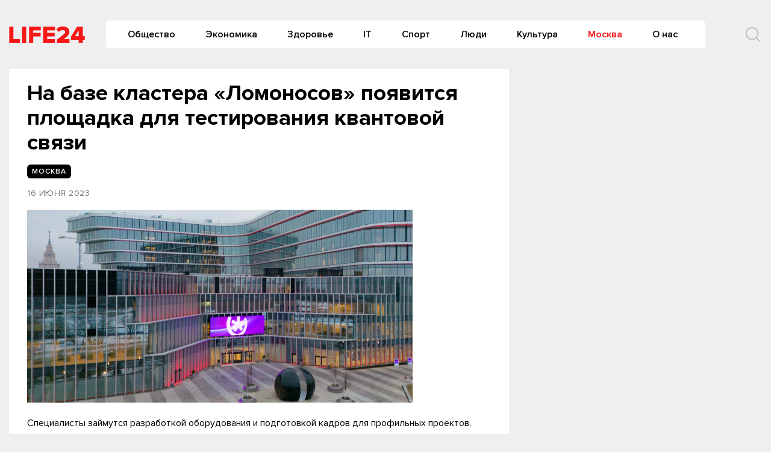

--- FILE ---
content_type: text/html
request_url: https://life-24.com/post/124791
body_size: 10364
content:
<!doctype html>
<html lang="ru-RU">
<head>
	<meta charset="UTF-8">
	<meta name="viewport" content="width=device-width, initial-scale=1">
	<link rel="profile" href="https://gmpg.org/xfn/11">
	<meta name='robots' content='index, follow, max-image-preview:large, max-snippet:-1, max-video-preview:-1' />
	<style>img:is([sizes="auto" i], [sizes^="auto," i]) { contain-intrinsic-size: 3000px 1500px }</style>
	
	<!-- This site is optimized with the Yoast SEO plugin v24.6 - https://yoast.com/wordpress/plugins/seo/ -->
	<title>На базе кластера «Ломоносов» появится площадка для тестирования квантовой связи - Life24</title>
	<link rel="canonical" href="https://life-24.com/post/124791" />
	<meta property="og:locale" content="ru_RU" />
	<meta property="og:type" content="article" />
	<meta property="og:title" content="На базе кластера «Ломоносов» появится площадка для тестирования квантовой связи - Life24" />
	<meta property="og:description" content="Специалисты займутся разработкой оборудования и подготовкой кадров для профильных проектов. Московский инновационный кластер (МИК) и..." />
	<meta property="og:url" content="https://life-24.com/post/124791" />
	<meta property="og:site_name" content="Life24" />
	<meta property="article:published_time" content="2023-06-16T18:14:05+00:00" />
	<meta property="article:modified_time" content="2023-06-16T18:14:07+00:00" />
	<meta property="og:image" content="https://s3-eu-north-1.amazonaws.com/life-24/wp-content/2023/06/16211042/soglashenie_s_RZhD_na_16_0615.jpg" />
	<meta property="og:image:width" content="1600" />
	<meta property="og:image:height" content="800" />
	<meta property="og:image:type" content="image/jpeg" />
	<meta name="author" content="nat" />
	<meta name="twitter:card" content="summary_large_image" />
	<meta name="twitter:label1" content="Написано автором" />
	<meta name="twitter:data1" content="nat" />
	<script type="application/ld+json" class="yoast-schema-graph">{"@context":"https://schema.org","@graph":[{"@type":"Article","@id":"https://life-24.com/post/124791#article","isPartOf":{"@id":"https://life-24.com/post/124791"},"author":{"name":"nat","@id":"https://life-24.com/#/schema/person/17c848c2eeaaccaf746d7e6dcb12da6f"},"headline":"На базе кластера «Ломоносов» появится площадка для тестирования квантовой связи","datePublished":"2023-06-16T18:14:05+00:00","dateModified":"2023-06-16T18:14:07+00:00","mainEntityOfPage":{"@id":"https://life-24.com/post/124791"},"wordCount":205,"publisher":{"@id":"https://life-24.com/#organization"},"image":{"@id":"https://life-24.com/post/124791#primaryimage"},"thumbnailUrl":"https://s3-eu-north-1.amazonaws.com/life-24/wp-content/2023/06/16211042/soglashenie_s_RZhD_na_16_0615.jpg","articleSection":["Москва"],"inLanguage":"ru-RU"},{"@type":"WebPage","@id":"https://life-24.com/post/124791","url":"https://life-24.com/post/124791","name":"На базе кластера «Ломоносов» появится площадка для тестирования квантовой связи - Life24","isPartOf":{"@id":"https://life-24.com/#website"},"primaryImageOfPage":{"@id":"https://life-24.com/post/124791#primaryimage"},"image":{"@id":"https://life-24.com/post/124791#primaryimage"},"thumbnailUrl":"https://s3-eu-north-1.amazonaws.com/life-24/wp-content/2023/06/16211042/soglashenie_s_RZhD_na_16_0615.jpg","datePublished":"2023-06-16T18:14:05+00:00","dateModified":"2023-06-16T18:14:07+00:00","breadcrumb":{"@id":"https://life-24.com/post/124791#breadcrumb"},"inLanguage":"ru-RU","potentialAction":[{"@type":"ReadAction","target":["https://life-24.com/post/124791"]}]},{"@type":"ImageObject","inLanguage":"ru-RU","@id":"https://life-24.com/post/124791#primaryimage","url":"https://s3-eu-north-1.amazonaws.com/life-24/wp-content/2023/06/16211042/soglashenie_s_RZhD_na_16_0615.jpg","contentUrl":"https://s3-eu-north-1.amazonaws.com/life-24/wp-content/2023/06/16211042/soglashenie_s_RZhD_na_16_0615.jpg","width":1600,"height":800},{"@type":"BreadcrumbList","@id":"https://life-24.com/post/124791#breadcrumb","itemListElement":[{"@type":"ListItem","position":1,"name":"Главная страница","item":"https://life-24.com/"},{"@type":"ListItem","position":2,"name":"Новости","item":"https://life-24.com/mainnews"},{"@type":"ListItem","position":3,"name":"На базе кластера «Ломоносов» появится площадка для тестирования квантовой связи"}]},{"@type":"WebSite","@id":"https://life-24.com/#website","url":"https://life-24.com/","name":"Life24","description":"новости, события, аналитика","publisher":{"@id":"https://life-24.com/#organization"},"potentialAction":[{"@type":"SearchAction","target":{"@type":"EntryPoint","urlTemplate":"https://life-24.com/?s={search_term_string}"},"query-input":{"@type":"PropertyValueSpecification","valueRequired":true,"valueName":"search_term_string"}}],"inLanguage":"ru-RU"},{"@type":"Organization","@id":"https://life-24.com/#organization","name":"Life24","url":"https://life-24.com/","logo":{"@type":"ImageObject","inLanguage":"ru-RU","@id":"https://life-24.com/#/schema/logo/image/","url":"https://s3-eu-north-1.amazonaws.com/life-24/wp-content/2021/04/25003312/logo.png","contentUrl":"https://s3-eu-north-1.amazonaws.com/life-24/wp-content/2021/04/25003312/logo.png","width":126,"height":28,"caption":"Life24"},"image":{"@id":"https://life-24.com/#/schema/logo/image/"}},{"@type":"Person","@id":"https://life-24.com/#/schema/person/17c848c2eeaaccaf746d7e6dcb12da6f","name":"nat","image":{"@type":"ImageObject","inLanguage":"ru-RU","@id":"https://life-24.com/#/schema/person/image/","url":"https://secure.gravatar.com/avatar/d9f96660276eac3adc2d060f70f74e3e?s=96&d=mm&r=g","contentUrl":"https://secure.gravatar.com/avatar/d9f96660276eac3adc2d060f70f74e3e?s=96&d=mm&r=g","caption":"nat"},"url":"https://life-24.com/post/author/nat"}]}</script>
	<!-- / Yoast SEO plugin. -->


<link rel="alternate" type="application/rss+xml" title="Life24 &raquo; Лента" href="https://life-24.com/feed" />
<link rel="alternate" type="application/rss+xml" title="Life24 &raquo; Лента комментариев" href="https://life-24.com/comments/feed" />
<script type="text/javascript">
/* <![CDATA[ */
window._wpemojiSettings = {"baseUrl":"https:\/\/s.w.org\/images\/core\/emoji\/15.0.3\/72x72\/","ext":".png","svgUrl":"https:\/\/s.w.org\/images\/core\/emoji\/15.0.3\/svg\/","svgExt":".svg","source":{"concatemoji":"https:\/\/life-24.com\/wp-includes\/js\/wp-emoji-release.min.js?ver=e8bd317d1f17e23e7ac2d2d60d799937"}};
/*! This file is auto-generated */
!function(i,n){var o,s,e;function c(e){try{var t={supportTests:e,timestamp:(new Date).valueOf()};sessionStorage.setItem(o,JSON.stringify(t))}catch(e){}}function p(e,t,n){e.clearRect(0,0,e.canvas.width,e.canvas.height),e.fillText(t,0,0);var t=new Uint32Array(e.getImageData(0,0,e.canvas.width,e.canvas.height).data),r=(e.clearRect(0,0,e.canvas.width,e.canvas.height),e.fillText(n,0,0),new Uint32Array(e.getImageData(0,0,e.canvas.width,e.canvas.height).data));return t.every(function(e,t){return e===r[t]})}function u(e,t,n){switch(t){case"flag":return n(e,"\ud83c\udff3\ufe0f\u200d\u26a7\ufe0f","\ud83c\udff3\ufe0f\u200b\u26a7\ufe0f")?!1:!n(e,"\ud83c\uddfa\ud83c\uddf3","\ud83c\uddfa\u200b\ud83c\uddf3")&&!n(e,"\ud83c\udff4\udb40\udc67\udb40\udc62\udb40\udc65\udb40\udc6e\udb40\udc67\udb40\udc7f","\ud83c\udff4\u200b\udb40\udc67\u200b\udb40\udc62\u200b\udb40\udc65\u200b\udb40\udc6e\u200b\udb40\udc67\u200b\udb40\udc7f");case"emoji":return!n(e,"\ud83d\udc26\u200d\u2b1b","\ud83d\udc26\u200b\u2b1b")}return!1}function f(e,t,n){var r="undefined"!=typeof WorkerGlobalScope&&self instanceof WorkerGlobalScope?new OffscreenCanvas(300,150):i.createElement("canvas"),a=r.getContext("2d",{willReadFrequently:!0}),o=(a.textBaseline="top",a.font="600 32px Arial",{});return e.forEach(function(e){o[e]=t(a,e,n)}),o}function t(e){var t=i.createElement("script");t.src=e,t.defer=!0,i.head.appendChild(t)}"undefined"!=typeof Promise&&(o="wpEmojiSettingsSupports",s=["flag","emoji"],n.supports={everything:!0,everythingExceptFlag:!0},e=new Promise(function(e){i.addEventListener("DOMContentLoaded",e,{once:!0})}),new Promise(function(t){var n=function(){try{var e=JSON.parse(sessionStorage.getItem(o));if("object"==typeof e&&"number"==typeof e.timestamp&&(new Date).valueOf()<e.timestamp+604800&&"object"==typeof e.supportTests)return e.supportTests}catch(e){}return null}();if(!n){if("undefined"!=typeof Worker&&"undefined"!=typeof OffscreenCanvas&&"undefined"!=typeof URL&&URL.createObjectURL&&"undefined"!=typeof Blob)try{var e="postMessage("+f.toString()+"("+[JSON.stringify(s),u.toString(),p.toString()].join(",")+"));",r=new Blob([e],{type:"text/javascript"}),a=new Worker(URL.createObjectURL(r),{name:"wpTestEmojiSupports"});return void(a.onmessage=function(e){c(n=e.data),a.terminate(),t(n)})}catch(e){}c(n=f(s,u,p))}t(n)}).then(function(e){for(var t in e)n.supports[t]=e[t],n.supports.everything=n.supports.everything&&n.supports[t],"flag"!==t&&(n.supports.everythingExceptFlag=n.supports.everythingExceptFlag&&n.supports[t]);n.supports.everythingExceptFlag=n.supports.everythingExceptFlag&&!n.supports.flag,n.DOMReady=!1,n.readyCallback=function(){n.DOMReady=!0}}).then(function(){return e}).then(function(){var e;n.supports.everything||(n.readyCallback(),(e=n.source||{}).concatemoji?t(e.concatemoji):e.wpemoji&&e.twemoji&&(t(e.twemoji),t(e.wpemoji)))}))}((window,document),window._wpemojiSettings);
/* ]]> */
</script>
<style id='wp-emoji-styles-inline-css' type='text/css'>

	img.wp-smiley, img.emoji {
		display: inline !important;
		border: none !important;
		box-shadow: none !important;
		height: 1em !important;
		width: 1em !important;
		margin: 0 0.07em !important;
		vertical-align: -0.1em !important;
		background: none !important;
		padding: 0 !important;
	}
</style>
<link rel='stylesheet' id='wp-block-library-css' href='https://life-24.com/wp-includes/css/dist/block-library/style.min.css?ver=e8bd317d1f17e23e7ac2d2d60d799937' type='text/css' media='all' />
<style id='classic-theme-styles-inline-css' type='text/css'>
/*! This file is auto-generated */
.wp-block-button__link{color:#fff;background-color:#32373c;border-radius:9999px;box-shadow:none;text-decoration:none;padding:calc(.667em + 2px) calc(1.333em + 2px);font-size:1.125em}.wp-block-file__button{background:#32373c;color:#fff;text-decoration:none}
</style>
<style id='global-styles-inline-css' type='text/css'>
:root{--wp--preset--aspect-ratio--square: 1;--wp--preset--aspect-ratio--4-3: 4/3;--wp--preset--aspect-ratio--3-4: 3/4;--wp--preset--aspect-ratio--3-2: 3/2;--wp--preset--aspect-ratio--2-3: 2/3;--wp--preset--aspect-ratio--16-9: 16/9;--wp--preset--aspect-ratio--9-16: 9/16;--wp--preset--color--black: #000000;--wp--preset--color--cyan-bluish-gray: #abb8c3;--wp--preset--color--white: #ffffff;--wp--preset--color--pale-pink: #f78da7;--wp--preset--color--vivid-red: #cf2e2e;--wp--preset--color--luminous-vivid-orange: #ff6900;--wp--preset--color--luminous-vivid-amber: #fcb900;--wp--preset--color--light-green-cyan: #7bdcb5;--wp--preset--color--vivid-green-cyan: #00d084;--wp--preset--color--pale-cyan-blue: #8ed1fc;--wp--preset--color--vivid-cyan-blue: #0693e3;--wp--preset--color--vivid-purple: #9b51e0;--wp--preset--gradient--vivid-cyan-blue-to-vivid-purple: linear-gradient(135deg,rgba(6,147,227,1) 0%,rgb(155,81,224) 100%);--wp--preset--gradient--light-green-cyan-to-vivid-green-cyan: linear-gradient(135deg,rgb(122,220,180) 0%,rgb(0,208,130) 100%);--wp--preset--gradient--luminous-vivid-amber-to-luminous-vivid-orange: linear-gradient(135deg,rgba(252,185,0,1) 0%,rgba(255,105,0,1) 100%);--wp--preset--gradient--luminous-vivid-orange-to-vivid-red: linear-gradient(135deg,rgba(255,105,0,1) 0%,rgb(207,46,46) 100%);--wp--preset--gradient--very-light-gray-to-cyan-bluish-gray: linear-gradient(135deg,rgb(238,238,238) 0%,rgb(169,184,195) 100%);--wp--preset--gradient--cool-to-warm-spectrum: linear-gradient(135deg,rgb(74,234,220) 0%,rgb(151,120,209) 20%,rgb(207,42,186) 40%,rgb(238,44,130) 60%,rgb(251,105,98) 80%,rgb(254,248,76) 100%);--wp--preset--gradient--blush-light-purple: linear-gradient(135deg,rgb(255,206,236) 0%,rgb(152,150,240) 100%);--wp--preset--gradient--blush-bordeaux: linear-gradient(135deg,rgb(254,205,165) 0%,rgb(254,45,45) 50%,rgb(107,0,62) 100%);--wp--preset--gradient--luminous-dusk: linear-gradient(135deg,rgb(255,203,112) 0%,rgb(199,81,192) 50%,rgb(65,88,208) 100%);--wp--preset--gradient--pale-ocean: linear-gradient(135deg,rgb(255,245,203) 0%,rgb(182,227,212) 50%,rgb(51,167,181) 100%);--wp--preset--gradient--electric-grass: linear-gradient(135deg,rgb(202,248,128) 0%,rgb(113,206,126) 100%);--wp--preset--gradient--midnight: linear-gradient(135deg,rgb(2,3,129) 0%,rgb(40,116,252) 100%);--wp--preset--font-size--small: 13px;--wp--preset--font-size--medium: 20px;--wp--preset--font-size--large: 36px;--wp--preset--font-size--x-large: 42px;--wp--preset--spacing--20: 0.44rem;--wp--preset--spacing--30: 0.67rem;--wp--preset--spacing--40: 1rem;--wp--preset--spacing--50: 1.5rem;--wp--preset--spacing--60: 2.25rem;--wp--preset--spacing--70: 3.38rem;--wp--preset--spacing--80: 5.06rem;--wp--preset--shadow--natural: 6px 6px 9px rgba(0, 0, 0, 0.2);--wp--preset--shadow--deep: 12px 12px 50px rgba(0, 0, 0, 0.4);--wp--preset--shadow--sharp: 6px 6px 0px rgba(0, 0, 0, 0.2);--wp--preset--shadow--outlined: 6px 6px 0px -3px rgba(255, 255, 255, 1), 6px 6px rgba(0, 0, 0, 1);--wp--preset--shadow--crisp: 6px 6px 0px rgba(0, 0, 0, 1);}:where(.is-layout-flex){gap: 0.5em;}:where(.is-layout-grid){gap: 0.5em;}body .is-layout-flex{display: flex;}.is-layout-flex{flex-wrap: wrap;align-items: center;}.is-layout-flex > :is(*, div){margin: 0;}body .is-layout-grid{display: grid;}.is-layout-grid > :is(*, div){margin: 0;}:where(.wp-block-columns.is-layout-flex){gap: 2em;}:where(.wp-block-columns.is-layout-grid){gap: 2em;}:where(.wp-block-post-template.is-layout-flex){gap: 1.25em;}:where(.wp-block-post-template.is-layout-grid){gap: 1.25em;}.has-black-color{color: var(--wp--preset--color--black) !important;}.has-cyan-bluish-gray-color{color: var(--wp--preset--color--cyan-bluish-gray) !important;}.has-white-color{color: var(--wp--preset--color--white) !important;}.has-pale-pink-color{color: var(--wp--preset--color--pale-pink) !important;}.has-vivid-red-color{color: var(--wp--preset--color--vivid-red) !important;}.has-luminous-vivid-orange-color{color: var(--wp--preset--color--luminous-vivid-orange) !important;}.has-luminous-vivid-amber-color{color: var(--wp--preset--color--luminous-vivid-amber) !important;}.has-light-green-cyan-color{color: var(--wp--preset--color--light-green-cyan) !important;}.has-vivid-green-cyan-color{color: var(--wp--preset--color--vivid-green-cyan) !important;}.has-pale-cyan-blue-color{color: var(--wp--preset--color--pale-cyan-blue) !important;}.has-vivid-cyan-blue-color{color: var(--wp--preset--color--vivid-cyan-blue) !important;}.has-vivid-purple-color{color: var(--wp--preset--color--vivid-purple) !important;}.has-black-background-color{background-color: var(--wp--preset--color--black) !important;}.has-cyan-bluish-gray-background-color{background-color: var(--wp--preset--color--cyan-bluish-gray) !important;}.has-white-background-color{background-color: var(--wp--preset--color--white) !important;}.has-pale-pink-background-color{background-color: var(--wp--preset--color--pale-pink) !important;}.has-vivid-red-background-color{background-color: var(--wp--preset--color--vivid-red) !important;}.has-luminous-vivid-orange-background-color{background-color: var(--wp--preset--color--luminous-vivid-orange) !important;}.has-luminous-vivid-amber-background-color{background-color: var(--wp--preset--color--luminous-vivid-amber) !important;}.has-light-green-cyan-background-color{background-color: var(--wp--preset--color--light-green-cyan) !important;}.has-vivid-green-cyan-background-color{background-color: var(--wp--preset--color--vivid-green-cyan) !important;}.has-pale-cyan-blue-background-color{background-color: var(--wp--preset--color--pale-cyan-blue) !important;}.has-vivid-cyan-blue-background-color{background-color: var(--wp--preset--color--vivid-cyan-blue) !important;}.has-vivid-purple-background-color{background-color: var(--wp--preset--color--vivid-purple) !important;}.has-black-border-color{border-color: var(--wp--preset--color--black) !important;}.has-cyan-bluish-gray-border-color{border-color: var(--wp--preset--color--cyan-bluish-gray) !important;}.has-white-border-color{border-color: var(--wp--preset--color--white) !important;}.has-pale-pink-border-color{border-color: var(--wp--preset--color--pale-pink) !important;}.has-vivid-red-border-color{border-color: var(--wp--preset--color--vivid-red) !important;}.has-luminous-vivid-orange-border-color{border-color: var(--wp--preset--color--luminous-vivid-orange) !important;}.has-luminous-vivid-amber-border-color{border-color: var(--wp--preset--color--luminous-vivid-amber) !important;}.has-light-green-cyan-border-color{border-color: var(--wp--preset--color--light-green-cyan) !important;}.has-vivid-green-cyan-border-color{border-color: var(--wp--preset--color--vivid-green-cyan) !important;}.has-pale-cyan-blue-border-color{border-color: var(--wp--preset--color--pale-cyan-blue) !important;}.has-vivid-cyan-blue-border-color{border-color: var(--wp--preset--color--vivid-cyan-blue) !important;}.has-vivid-purple-border-color{border-color: var(--wp--preset--color--vivid-purple) !important;}.has-vivid-cyan-blue-to-vivid-purple-gradient-background{background: var(--wp--preset--gradient--vivid-cyan-blue-to-vivid-purple) !important;}.has-light-green-cyan-to-vivid-green-cyan-gradient-background{background: var(--wp--preset--gradient--light-green-cyan-to-vivid-green-cyan) !important;}.has-luminous-vivid-amber-to-luminous-vivid-orange-gradient-background{background: var(--wp--preset--gradient--luminous-vivid-amber-to-luminous-vivid-orange) !important;}.has-luminous-vivid-orange-to-vivid-red-gradient-background{background: var(--wp--preset--gradient--luminous-vivid-orange-to-vivid-red) !important;}.has-very-light-gray-to-cyan-bluish-gray-gradient-background{background: var(--wp--preset--gradient--very-light-gray-to-cyan-bluish-gray) !important;}.has-cool-to-warm-spectrum-gradient-background{background: var(--wp--preset--gradient--cool-to-warm-spectrum) !important;}.has-blush-light-purple-gradient-background{background: var(--wp--preset--gradient--blush-light-purple) !important;}.has-blush-bordeaux-gradient-background{background: var(--wp--preset--gradient--blush-bordeaux) !important;}.has-luminous-dusk-gradient-background{background: var(--wp--preset--gradient--luminous-dusk) !important;}.has-pale-ocean-gradient-background{background: var(--wp--preset--gradient--pale-ocean) !important;}.has-electric-grass-gradient-background{background: var(--wp--preset--gradient--electric-grass) !important;}.has-midnight-gradient-background{background: var(--wp--preset--gradient--midnight) !important;}.has-small-font-size{font-size: var(--wp--preset--font-size--small) !important;}.has-medium-font-size{font-size: var(--wp--preset--font-size--medium) !important;}.has-large-font-size{font-size: var(--wp--preset--font-size--large) !important;}.has-x-large-font-size{font-size: var(--wp--preset--font-size--x-large) !important;}
:where(.wp-block-post-template.is-layout-flex){gap: 1.25em;}:where(.wp-block-post-template.is-layout-grid){gap: 1.25em;}
:where(.wp-block-columns.is-layout-flex){gap: 2em;}:where(.wp-block-columns.is-layout-grid){gap: 2em;}
:root :where(.wp-block-pullquote){font-size: 1.5em;line-height: 1.6;}
</style>
<link rel='stylesheet' id='life24-style-css' href='https://life-24.com/wp-content/themes/life24/style.css?ver=1.6.5.7' type='text/css' media='all' />
<link rel='stylesheet' id='boo-grid-css' href='https://life-24.com/wp-content/themes/life24/bootstrap-grid.css?ver=e8bd317d1f17e23e7ac2d2d60d799937' type='text/css' media='all' />
<script type="text/javascript" src="https://life-24.com/wp-includes/js/jquery/jquery.min.js?ver=3.7.1" id="jquery-core-js"></script>
<script type="text/javascript" src="https://life-24.com/wp-includes/js/jquery/jquery-migrate.min.js?ver=3.4.1" id="jquery-migrate-js"></script>
<link rel="https://api.w.org/" href="https://life-24.com/wp-json/" /><link rel="alternate" title="JSON" type="application/json" href="https://life-24.com/wp-json/wp/v2/posts/124791" /><link rel="EditURI" type="application/rsd+xml" title="RSD" href="https://life-24.com/xmlrpc.php?rsd" />

<link rel='shortlink' href='https://life-24.com/?p=124791' />
<link rel="alternate" title="oEmbed (JSON)" type="application/json+oembed" href="https://life-24.com/wp-json/oembed/1.0/embed?url=https%3A%2F%2Flife-24.com%2Fpost%2F124791" />
<link rel="alternate" title="oEmbed (XML)" type="text/xml+oembed" href="https://life-24.com/wp-json/oembed/1.0/embed?url=https%3A%2F%2Flife-24.com%2Fpost%2F124791&#038;format=xml" />
<meta property="og:image" itemprop="image" content="https://s3-eu-north-1.amazonaws.com/life-24/wp-content/2023/06/16211042/soglashenie_s_RZhD_na_16_0615.jpg">
<meta property="og:image:url" content="https://s3-eu-north-1.amazonaws.com/life-24/wp-content/2023/06/16211042/soglashenie_s_RZhD_na_16_0615.jpg">
<meta property="og:image:secure_url" content="https://s3-eu-north-1.amazonaws.com/life-24/wp-content/2023/06/16211042/soglashenie_s_RZhD_na_16_0615.jpg">
<meta property="twitter:image" content="https://s3-eu-north-1.amazonaws.com/life-24/wp-content/2023/06/16211042/soglashenie_s_RZhD_na_16_0615.jpg">
<meta property="st:image" content="https://s3-eu-north-1.amazonaws.com/life-24/wp-content/2023/06/16211042/soglashenie_s_RZhD_na_16_0615.jpg">
<link rel="image_src" href="https://s3-eu-north-1.amazonaws.com/life-24/wp-content/2023/06/16211042/soglashenie_s_RZhD_na_16_0615.jpg">
<script type="text/javascript">
(function(url){
	if(/(?:Chrome\/26\.0\.1410\.63 Safari\/537\.31|WordfenceTestMonBot)/.test(navigator.userAgent)){ return; }
	var addEvent = function(evt, handler) {
		if (window.addEventListener) {
			document.addEventListener(evt, handler, false);
		} else if (window.attachEvent) {
			document.attachEvent('on' + evt, handler);
		}
	};
	var removeEvent = function(evt, handler) {
		if (window.removeEventListener) {
			document.removeEventListener(evt, handler, false);
		} else if (window.detachEvent) {
			document.detachEvent('on' + evt, handler);
		}
	};
	var evts = 'contextmenu dblclick drag dragend dragenter dragleave dragover dragstart drop keydown keypress keyup mousedown mousemove mouseout mouseover mouseup mousewheel scroll'.split(' ');
	var logHuman = function() {
		if (window.wfLogHumanRan) { return; }
		window.wfLogHumanRan = true;
		var wfscr = document.createElement('script');
		wfscr.type = 'text/javascript';
		wfscr.async = true;
		wfscr.src = url + '&r=' + Math.random();
		(document.getElementsByTagName('head')[0]||document.getElementsByTagName('body')[0]).appendChild(wfscr);
		for (var i = 0; i < evts.length; i++) {
			removeEvent(evts[i], logHuman);
		}
	};
	for (var i = 0; i < evts.length; i++) {
		addEvent(evts[i], logHuman);
	}
})('//life-24.com/?wordfence_lh=1&hid=4462F4B90957EBF0E8FD4BC803C5EF86');
</script><link rel="icon" href="https://s3-eu-north-1.amazonaws.com/life-24/wp-content/2020/09/04134052/cropped-7B5c6g8Bi-8.jpg" sizes="32x32" />
<link rel="icon" href="https://s3-eu-north-1.amazonaws.com/life-24/wp-content/2020/09/04134052/cropped-7B5c6g8Bi-8.jpg" sizes="192x192" />
<link rel="apple-touch-icon" href="https://s3-eu-north-1.amazonaws.com/life-24/wp-content/2020/09/04134052/cropped-7B5c6g8Bi-8.jpg" />
<meta name="msapplication-TileImage" content="https://s3-eu-north-1.amazonaws.com/life-24/wp-content/2020/09/04134052/cropped-7B5c6g8Bi-8.jpg" />
	
</head>

<body class="post-template-default single single-post postid-124791 single-format-standard wp-custom-logo no-sidebar">
<div id="page" class="site">




<header id="masthead">
    <div class="container" style="position: relative;">
        <div class="d-flex justify-content-between align-items-center">
            
            <div class="col-auto px-0 mr-3">
                <a href="https://life-24.com/" class="custom-logo-link" rel="home"><img width="126" height="28" src="https://s3-eu-north-1.amazonaws.com/life-24/wp-content/2021/04/25003312/logo.png" class="custom-logo" alt="Life24" decoding="async" /></a>            </div>

                
            
            


            <div class="my-1 d-flex align-items-center justify-content-end w100-lg">
                <div class="d-lg-block d-none">
                    <nav id="site-navigation" class="main-navigation px-3">
                        <div class="menu-header-container"><ul id="primary-menu" class="d-flex flex-wrap justify-content-end"><li id="menu-item-76864" class="menu-item menu-item-type-taxonomy menu-item-object-category menu-item-76864"><a href="https://life-24.com/society">Общество</a></li>
<li id="menu-item-76882" class="menu-item menu-item-type-taxonomy menu-item-object-category menu-item-76882"><a href="https://life-24.com/economics">Экономика</a></li>
<li id="menu-item-132589" class="menu-item menu-item-type-taxonomy menu-item-object-category menu-item-132589"><a href="https://life-24.com/health">Здоровье</a></li>
<li id="menu-item-76863" class="menu-item menu-item-type-taxonomy menu-item-object-category menu-item-76863"><a href="https://life-24.com/tech">IT</a></li>
<li id="menu-item-132585" class="menu-item menu-item-type-taxonomy menu-item-object-category menu-item-132585"><a href="https://life-24.com/sport">Спорт</a></li>
<li id="menu-item-132590" class="menu-item menu-item-type-taxonomy menu-item-object-category menu-item-132590"><a href="https://life-24.com/persons">Люди</a></li>
<li id="menu-item-132586" class="menu-item menu-item-type-taxonomy menu-item-object-category menu-item-132586"><a href="https://life-24.com/culture">Культура</a></li>
<li id="menu-item-132582" class="menu-item menu-item-type-taxonomy menu-item-object-category current-post-ancestor current-menu-parent current-post-parent menu-item-132582"><a href="https://life-24.com/moscow">Москва</a></li>
<li id="menu-item-120486" class="menu-item menu-item-type-post_type menu-item-object-page menu-item-120486"><a href="https://life-24.com/about">О нас</a></li>
</ul></div>                    </nav>
                </div>
                <div class="d-flex align-items-center ml-5">
                	<div class="nav mr-3">
    	                <nav id="site-navigation" class="main-navigation">
    	                    <div class="d-block d-lg-none">
    	                        <div class="burger btn-open"><span></span></div>
    	                    </div>
    	                </nav>
    	            </div>

                    <div class="s-icon">
                        <svg  xmlns="http://www.w3.org/2000/svg" xmlns:xlink="http://www.w3.org/1999/xlink" x="30px" y="30px" viewBox="0 0 512 512" class="s-i" style="enable-background:new 0 0 512 512;" xml:space="preserve"><path d="M225.474,0C101.151,0,0,101.151,0,225.474c0,124.33,101.151,225.474,225.474,225.474c124.33,0,225.474-101.144,225.474-225.474C450.948,101.151,349.804,0,225.474,0z M225.474,409.323c-101.373,0-183.848-82.475-183.848-183.848S124.101,41.626,225.474,41.626s183.848,82.475,183.848,183.848S326.847,409.323,225.474,409.323z"/><path d="M505.902,476.472L386.574,357.144c-8.131-8.131-21.299-8.131-29.43,0c-8.131,8.124-8.131,21.306,0,29.43l119.328,119.328c4.065,4.065,9.387,6.098,14.715,6.098c5.321,0,10.649-2.033,14.715-6.098C514.033,497.778,514.033,484.596,505.902,476.472z"/></svg>

                        <svg xmlns="http://www.w3.org/2000/svg" x="0" y="0" viewBox="0 0 311 311.07733"  xml:space="preserve" class="c-i"><path xmlns="http://www.w3.org/2000/svg" d="m16.035156 311.078125c-4.097656 0-8.195312-1.558594-11.308594-4.695313-6.25-6.25-6.25-16.382812 0-22.632812l279.0625-279.0625c6.25-6.25 16.382813-6.25 22.632813 0s6.25 16.382812 0 22.636719l-279.058594 279.058593c-3.136719 3.117188-7.234375 4.695313-11.328125 4.695313zm0 0"  fill="#ff2e21"/><path xmlns="http://www.w3.org/2000/svg" d="m295.117188 311.078125c-4.097657 0-8.191407-1.558594-11.308594-4.695313l-279.082032-279.058593c-6.25-6.253907-6.25-16.386719 0-22.636719s16.382813-6.25 22.636719 0l279.058594 279.0625c6.25 6.25 6.25 16.382812 0 22.632812-3.136719 3.117188-7.230469 4.695313-11.304687 4.695313zm0 0"  fill="#ff2e21" /></svg>
                    </div>
                </div>
                <div class="search_panel">
                    <form role="search" method="get" id="searchform" class="searchform d-flex align-items-center" action="https://life-24.com/">
                            <input type="text" value="" name="s" id="s" placeholder="Найти новость..." required/>
                            <label for="searchsubmit" class="s-submit">
                                <svg  xmlns="http://www.w3.org/2000/svg" xmlns:xlink="http://www.w3.org/1999/xlink" x="30px" y="30px" viewBox="0 0 512 512" style="enable-background:new 0 0 512 512;" xml:space="preserve"><path fill="#f71717" d="M225.474,0C101.151,0,0,101.151,0,225.474c0,124.33,101.151,225.474,225.474,225.474c124.33,0,225.474-101.144,225.474-225.474C450.948,101.151,349.804,0,225.474,0z M225.474,409.323c-101.373,0-183.848-82.475-183.848-183.848S124.101,41.626,225.474,41.626s183.848,82.475,183.848,183.848S326.847,409.323,225.474,409.323z"/><path fill="#f71717" d="M505.902,476.472L386.574,357.144c-8.131-8.131-21.299-8.131-29.43,0c-8.131,8.124-8.131,21.306,0,29.43l119.328,119.328c4.065,4.065,9.387,6.098,14.715,6.098c5.321,0,10.649-2.033,14.715-6.098C514.033,497.778,514.033,484.596,505.902,476.472z"/></svg>
                                <input type="submit" id="searchsubmit" value="" />
                            </label>
                    </form>
                </div>
                </div>
            </div>
        </div>
    </div>


    <div class="container">
        <div class="nav">
            
            <div class="nav-menu d-block d-lg-none">
                <div class="menu-header-container"><ul id="primary-menu" class="menu"><li class="menu-item menu-item-type-taxonomy menu-item-object-category menu-item-76864"><a href="https://life-24.com/society">Общество</a></li>
<li class="menu-item menu-item-type-taxonomy menu-item-object-category menu-item-76882"><a href="https://life-24.com/economics">Экономика</a></li>
<li class="menu-item menu-item-type-taxonomy menu-item-object-category menu-item-132589"><a href="https://life-24.com/health">Здоровье</a></li>
<li class="menu-item menu-item-type-taxonomy menu-item-object-category menu-item-76863"><a href="https://life-24.com/tech">IT</a></li>
<li class="menu-item menu-item-type-taxonomy menu-item-object-category menu-item-132585"><a href="https://life-24.com/sport">Спорт</a></li>
<li class="menu-item menu-item-type-taxonomy menu-item-object-category menu-item-132590"><a href="https://life-24.com/persons">Люди</a></li>
<li class="menu-item menu-item-type-taxonomy menu-item-object-category menu-item-132586"><a href="https://life-24.com/culture">Культура</a></li>
<li class="menu-item menu-item-type-taxonomy menu-item-object-category current-post-ancestor current-menu-parent current-post-parent menu-item-132582"><a href="https://life-24.com/moscow">Москва</a></li>
<li class="menu-item menu-item-type-post_type menu-item-object-page menu-item-120486"><a href="https://life-24.com/about">О нас</a></li>
</ul></div>            </div>
        </div>
    </div>
</header>

<article class="container wrap_main">
    <div class="row">
        <div class="col-lg-8 col-md-8 mb-3">
            <div class="wrap_content">
                <h1 class="entry-title m-0">На базе кластера «Ломоносов» появится площадка для тестирования квантовой связи</h1>                <div class="cat-name cat-name-single">Москва</div>                <div class="date">
                    16 июня 2023                </div>
        		
<img width="640" height="320" src="https://s3-eu-north-1.amazonaws.com/life-24/wp-content/2023/06/16211042/soglashenie_s_RZhD_na_16_0615.jpg" class="attachment-large size-large wp-post-image" alt="" decoding="async" fetchpriority="high" /><div class="caption"></div>

<div class="entry-content">
	
<p>Специалисты займутся разработкой оборудования и подготовкой кадров для профильных проектов.</p>



<p>Московский инновационный кластер (МИК) и ОАО «Российские железные дороги» подписали соглашение о сотрудничестве в рамках Петербургского международного экономического форума. Одно из ключевых направлений документа — развитие инфраструктуры для квантовых коммуникаций, сообщила&nbsp;Наталья Сергунина, &nbsp;заместитель Мэра Москвы.</p>



<p>Квантовые коммуникации — это инновационный способ быстрой передачи информации на большие расстояния.</p>



<p>«На базе недавно открытого кластера “Ломоносов” создадут центр технологий квантовых коммуникаций. В нем московские специалисты вместе с коллегами из “РЖД” займутся разработкой оборудования и подготовкой кадров для проектов в сфере квантовой связи», — рассказала Наталья Сергунина.</p>



<p>Также в рамках соглашения на площадке кластера появится лаборатория для исследования нейрофизиологических возможностей работников на производстве. На основе полученных данных эксперты представят модель управления предприятием, которая позволит повысить эффективность сотрудников, упростив рабочие процессы.</p>



<p>Московский инновационный кластер&nbsp;— платформа для внедрения инноваций и сотрудничества между крупными корпорациями, промышленностью, субъектами малого и среднего бизнеса, образовательными и научными учреждениями, институтами развития и городом. К МИК уже присоединились организации из Москвы и еще 81 региона России.</p>



<p>МИК выступает оператором кластера «Ломоносов» — флагмана инновационного научно-технологического центра Московского государственного университета имени М.В. Ломоносова «Воробьевы горы». Его резидентам предоставляется полный спектр услуг и сервисов, необходимых для развития высокотехнологичных проектов.</p>
</div>                <div class="share_wrap">
                    <div class="text">Поделиться новостью</div>
                    <script src="https://yastatic.net/share2/share.js"></script>
                    <div class="ya-share2" data-curtain data-services="collections,vkontakte,facebook,odnoklassniki,messenger,telegram,twitter,viber,whatsapp,moimir"></div>
                </div>
            </div>
        </div>

        <div class="col-lg-4 col-md-4">
            
<aside class="widget-area">
	
	
</aside>
        </div>
    </div>
</article>



	    <div class="container rand_posts">
	    	<h2>Другие новости</h2>
	        <div class="row">
	            
	            		            		
<div class="load-more col-xl-4 col-sm-6">
    <div class="post-img">
                    <a href="https://life-24.com/post/146508" title="Huawei Digital Finance приглашает партнеров принять активное участие в фестивале SFF 2025" class="d-block">
            <img width="300" height="200" src="https://s3-eu-north-1.amazonaws.com/life-24/wp-content/2025/11/19132018/Jason_Cao_CEO_Huawei_Digital_Finance_BU.jpg" class="attachment-medium size-medium wp-post-image" alt="" decoding="async" loading="lazy" />            </a>
            </div>
    <div class="wrap_news d-flex flex-column">
        <div><a href="https://life-24.com/tech" class="cat-name">IT</a></div>        
        <div class="mt-auto">
            <h2 class="entry-title mb-0"><a href="https://life-24.com/post/146508" rel="bookmark">Huawei Digital Finance приглашает партнеров принять активное участие в фестивале SFF 2025</a></h2>        </div>
    </div>
</div>	            		            		
<div class="load-more col-xl-4 col-sm-6">
    <div class="post-img">
                    <a href="https://life-24.com/post/146591" title="Эффект внезапности в песне Максима Олейникова" class="d-block">
            <img width="300" height="300" src="https://s3-eu-north-1.amazonaws.com/life-24/wp-content/2025/11/21165431/000-TrackCover-Main-5.jpg" class="attachment-medium size-medium wp-post-image" alt="" decoding="async" loading="lazy" />            </a>
            </div>
    <div class="wrap_news d-flex flex-column">
        <div><a href="https://life-24.com/culture" class="cat-name">Культура</a></div>        
        <div class="mt-auto">
            <h2 class="entry-title mb-0"><a href="https://life-24.com/post/146591" rel="bookmark">Эффект внезапности в песне Максима Олейникова</a></h2>        </div>
    </div>
</div>	            		            		
<div class="load-more col-xl-4 col-sm-6">
    <div class="post-img">
                    <a href="https://life-24.com/post/146767" title="Зимнее переедание: кто виноват и что делать" class="d-block">
            <img width="300" height="225" src="https://s3-eu-north-1.amazonaws.com/life-24/wp-content/2025/11/27181053/i1.webp" class="attachment-medium size-medium wp-post-image" alt="" decoding="async" loading="lazy" />            </a>
            </div>
    <div class="wrap_news d-flex flex-column">
        <div><a href="https://life-24.com/health" class="cat-name">Здоровье</a></div>        
        <div class="mt-auto">
            <h2 class="entry-title mb-0"><a href="https://life-24.com/post/146767" rel="bookmark">Зимнее переедание: кто виноват и что делать</a></h2>        </div>
    </div>
</div>	            		            		            
	        </div>
	    </div>
	



<footer class="footer">
    <div class="container">
        <div class="d-flex align-items-center justify-content-between">
            <div class="mr-4">
                <a href="https://life-24.com/" class="custom-logo-link" rel="home"><img width="126" height="28" src="https://s3-eu-north-1.amazonaws.com/life-24/wp-content/2021/04/25003312/logo.png" class="custom-logo" alt="Life24" decoding="async" /></a>                <p class="m-0">© 2018-2025. <span class="name-site">Life24</span></p>
            </div>
            <div class="d-none d-md-block">
                <div class="menu-header-container"><ul id="primary-menu" class="d-flex flex-wrap justify-content-between m-0"><li class="menu-item menu-item-type-taxonomy menu-item-object-category menu-item-76864"><a href="https://life-24.com/society">Общество</a></li>
<li class="menu-item menu-item-type-taxonomy menu-item-object-category menu-item-76882"><a href="https://life-24.com/economics">Экономика</a></li>
<li class="menu-item menu-item-type-taxonomy menu-item-object-category menu-item-132589"><a href="https://life-24.com/health">Здоровье</a></li>
<li class="menu-item menu-item-type-taxonomy menu-item-object-category menu-item-76863"><a href="https://life-24.com/tech">IT</a></li>
<li class="menu-item menu-item-type-taxonomy menu-item-object-category menu-item-132585"><a href="https://life-24.com/sport">Спорт</a></li>
<li class="menu-item menu-item-type-taxonomy menu-item-object-category menu-item-132590"><a href="https://life-24.com/persons">Люди</a></li>
<li class="menu-item menu-item-type-taxonomy menu-item-object-category menu-item-132586"><a href="https://life-24.com/culture">Культура</a></li>
<li class="menu-item menu-item-type-taxonomy menu-item-object-category current-post-ancestor current-menu-parent current-post-parent menu-item-132582"><a href="https://life-24.com/moscow">Москва</a></li>
<li class="menu-item menu-item-type-post_type menu-item-object-page menu-item-120486"><a href="https://life-24.com/about">О нас</a></li>
</ul></div>            </div>
        </div>
    </div>
</footer>

</div>
<script type="text/javascript" src="https://life-24.com/wp-content/themes/life24/js/navigation.js?ver=20151215" id="life24-navigation-js"></script>
<script type="text/javascript" src="https://life-24.com/wp-content/themes/life24/js/custom.js?ver=e8bd317d1f17e23e7ac2d2d60d799937" id="custom-js"></script>
<script type="text/javascript" src="https://life-24.com/wp-content/themes/life24/js/skip-link-focus-fix.js?ver=20151215" id="life24-skip-link-focus-fix-js"></script>
<script type="text/javascript" id="artabr_lm_ajax-js-extra">
/* <![CDATA[ */
var mts_ajax_loadposts = {"startPage":"1","maxPages":"0","nextLink":"","i18n_loadmore":" \u041f\u043e\u043a\u0430\u0437\u0430\u0442\u044c \u0435\u0449\u0435","i18n_nomore":" \u0411\u043e\u043b\u044c\u0448\u0435 \u043d\u0435\u0442","i18n_loading":" \u0417\u0430\u0433\u0440\u0443\u0437\u043a\u0430..."};
/* ]]> */
</script>
<script type="text/javascript" src="https://life-24.com/wp-content/themes/life24/js/ajax.js?ver=e8bd317d1f17e23e7ac2d2d60d799937" id="artabr_lm_ajax-js"></script>
<script type="text/javascript" src="https://life-24.com/wp-content/themes/life24/js/history.js?ver=e8bd317d1f17e23e7ac2d2d60d799937" id="historyjs-js"></script>

</body>
</html>

<!--
Performance optimized by W3 Total Cache. Learn more: https://www.boldgrid.com/w3-total-cache/

Кэширование страницы с использованием Disk: Enhanced 

Served from: life-24.com @ 2025-12-06 09:52:12 by W3 Total Cache
-->

--- FILE ---
content_type: text/css
request_url: https://life-24.com/wp-content/themes/life24/bootstrap-grid.css?ver=e8bd317d1f17e23e7ac2d2d60d799937
body_size: 6886
content:
/*!
 * Bootstrap Grid v4.3.1 (https://getbootstrap.com/)
 * Copyright 2011-2019 The Bootstrap Authors
 * Copyright 2011-2019 Twitter, Inc.
 * Licensed under MIT (https://github.com/twbs/bootstrap/blob/master/LICENSE)
 */
html {
  box-sizing: border-box;
  -ms-overflow-style: scrollbar;
}

*,
*::before,
*::after {
  box-sizing: inherit;
}

.container {
  width: 100%;
  padding-right: 15px;
  padding-left: 15px;
  margin-right: auto;
  margin-left: auto;
}

@media (min-width: 576px) {
  .container {
    max-width: 540px;
  }
}

@media (min-width: 768px) {
  .container {
    max-width: 720px;
  }
}

@media (min-width: 992px) {
  .container {
    max-width: 960px;
  }
}

@media (min-width: 1200px) {
  .container {
    max-width: 1140px;
  }
}

.container-fluid {
  width: 100%;
  padding-right: 15px;
  padding-left: 15px;
  margin-right: auto;
  margin-left: auto;
}

.row {
  display: -ms-flexbox;
  display: flex;
  -ms-flex-wrap: wrap;
  flex-wrap: wrap;
  margin-right: -15px;
  margin-left: -15px;
}

.no-gutters {
  margin-right: 0;
  margin-left: 0;
}

.no-gutters > .col,
.no-gutters > [class*="col-"] {
  padding-right: 0;
  padding-left: 0;
}

.col-1, .col-2, .col-3, .col-4, .col-5, .col-6, .col-7, .col-8, .col-9, .col-10, .col-11, .col-12, .col,
.col-auto, .col-sm-1, .col-sm-2, .col-sm-3, .col-sm-4, .col-sm-5, .col-sm-6, .col-sm-7, .col-sm-8, .col-sm-9, .col-sm-10, .col-sm-11, .col-sm-12, .col-sm,
.col-sm-auto, .col-md-1, .col-md-2, .col-md-3, .col-md-4, .col-md-5, .col-md-6, .col-md-7, .col-md-8, .col-md-9, .col-md-10, .col-md-11, .col-md-12, .col-md,
.col-md-auto, .col-lg-1, .col-lg-2, .col-lg-3, .col-lg-4, .col-lg-5, .col-lg-6, .col-lg-7, .col-lg-8, .col-lg-9, .col-lg-10, .col-lg-11, .col-lg-12, .col-lg,
.col-lg-auto, .col-xl-1, .col-xl-2, .col-xl-3, .col-xl-4, .col-xl-5, .col-xl-6, .col-xl-7, .col-xl-8, .col-xl-9, .col-xl-10, .col-xl-11, .col-xl-12, .col-xl,
.col-xl-auto {
  position: relative;
  width: 100%;
  padding-right: 15px;
  padding-left: 15px;
}

.col {
  -ms-flex-preferred-size: 0;
  flex-basis: 0;
  -ms-flex-positive: 1;
  flex-grow: 1;
  max-width: 100%;
}

.col-auto {
  -ms-flex: 0 0 auto;
  flex: 0 0 auto;
  width: auto;
  max-width: 100%;
}

.col-1 {
  -ms-flex: 0 0 8.333333%;
  flex: 0 0 8.333333%;
  max-width: 8.333333%;
}

.col-2 {
  -ms-flex: 0 0 16.666667%;
  flex: 0 0 16.666667%;
  max-width: 16.666667%;
}

.col-3 {
  -ms-flex: 0 0 25%;
  flex: 0 0 25%;
  max-width: 25%;
}

.col-4 {
  -ms-flex: 0 0 33.333333%;
  flex: 0 0 33.333333%;
  max-width: 33.333333%;
}

.col-5 {
  -ms-flex: 0 0 41.666667%;
  flex: 0 0 41.666667%;
  max-width: 41.666667%;
}

.col-6 {
  -ms-flex: 0 0 50%;
  flex: 0 0 50%;
  max-width: 50%;
}

.col-7 {
  -ms-flex: 0 0 58.333333%;
  flex: 0 0 58.333333%;
  max-width: 58.333333%;
}

.col-8 {
  -ms-flex: 0 0 66.666667%;
  flex: 0 0 66.666667%;
  max-width: 66.666667%;
}

.col-9 {
  -ms-flex: 0 0 75%;
  flex: 0 0 75%;
  max-width: 75%;
}

.col-10 {
  -ms-flex: 0 0 83.333333%;
  flex: 0 0 83.333333%;
  max-width: 83.333333%;
}

.col-11 {
  -ms-flex: 0 0 91.666667%;
  flex: 0 0 91.666667%;
  max-width: 91.666667%;
}

.col-12 {
  -ms-flex: 0 0 100%;
  flex: 0 0 100%;
  max-width: 100%;
}

.order-first {
  -ms-flex-order: -1;
  order: -1;
}

.order-last {
  -ms-flex-order: 13;
  order: 13;
}

.order-0 {
  -ms-flex-order: 0;
  order: 0;
}

.order-1 {
  -ms-flex-order: 1;
  order: 1;
}

.order-2 {
  -ms-flex-order: 2;
  order: 2;
}

.order-3 {
  -ms-flex-order: 3;
  order: 3;
}

.order-4 {
  -ms-flex-order: 4;
  order: 4;
}

.order-5 {
  -ms-flex-order: 5;
  order: 5;
}

.order-6 {
  -ms-flex-order: 6;
  order: 6;
}

.order-7 {
  -ms-flex-order: 7;
  order: 7;
}

.order-8 {
  -ms-flex-order: 8;
  order: 8;
}

.order-9 {
  -ms-flex-order: 9;
  order: 9;
}

.order-10 {
  -ms-flex-order: 10;
  order: 10;
}

.order-11 {
  -ms-flex-order: 11;
  order: 11;
}

.order-12 {
  -ms-flex-order: 12;
  order: 12;
}

.offset-1 {
  margin-left: 8.333333%;
}

.offset-2 {
  margin-left: 16.666667%;
}

.offset-3 {
  margin-left: 25%;
}

.offset-4 {
  margin-left: 33.333333%;
}

.offset-5 {
  margin-left: 41.666667%;
}

.offset-6 {
  margin-left: 50%;
}

.offset-7 {
  margin-left: 58.333333%;
}

.offset-8 {
  margin-left: 66.666667%;
}

.offset-9 {
  margin-left: 75%;
}

.offset-10 {
  margin-left: 83.333333%;
}

.offset-11 {
  margin-left: 91.666667%;
}

@media (min-width: 576px) {
  .col-sm {
    -ms-flex-preferred-size: 0;
    flex-basis: 0;
    -ms-flex-positive: 1;
    flex-grow: 1;
    max-width: 100%;
  }
  .col-sm-auto {
    -ms-flex: 0 0 auto;
    flex: 0 0 auto;
    width: auto;
    max-width: 100%;
  }
  .col-sm-1 {
    -ms-flex: 0 0 8.333333%;
    flex: 0 0 8.333333%;
    max-width: 8.333333%;
  }
  .col-sm-2 {
    -ms-flex: 0 0 16.666667%;
    flex: 0 0 16.666667%;
    max-width: 16.666667%;
  }
  .col-sm-3 {
    -ms-flex: 0 0 25%;
    flex: 0 0 25%;
    max-width: 25%;
  }
  .col-sm-4 {
    -ms-flex: 0 0 33.333333%;
    flex: 0 0 33.333333%;
    max-width: 33.333333%;
  }
  .col-sm-5 {
    -ms-flex: 0 0 41.666667%;
    flex: 0 0 41.666667%;
    max-width: 41.666667%;
  }
  .col-sm-6 {
    -ms-flex: 0 0 50%;
    flex: 0 0 50%;
    max-width: 50%;
  }
  .col-sm-7 {
    -ms-flex: 0 0 58.333333%;
    flex: 0 0 58.333333%;
    max-width: 58.333333%;
  }
  .col-sm-8 {
    -ms-flex: 0 0 66.666667%;
    flex: 0 0 66.666667%;
    max-width: 66.666667%;
  }
  .col-sm-9 {
    -ms-flex: 0 0 75%;
    flex: 0 0 75%;
    max-width: 75%;
  }
  .col-sm-10 {
    -ms-flex: 0 0 83.333333%;
    flex: 0 0 83.333333%;
    max-width: 83.333333%;
  }
  .col-sm-11 {
    -ms-flex: 0 0 91.666667%;
    flex: 0 0 91.666667%;
    max-width: 91.666667%;
  }
  .col-sm-12 {
    -ms-flex: 0 0 100%;
    flex: 0 0 100%;
    max-width: 100%;
  }
  .order-sm-first {
    -ms-flex-order: -1;
    order: -1;
  }
  .order-sm-last {
    -ms-flex-order: 13;
    order: 13;
  }
  .order-sm-0 {
    -ms-flex-order: 0;
    order: 0;
  }
  .order-sm-1 {
    -ms-flex-order: 1;
    order: 1;
  }
  .order-sm-2 {
    -ms-flex-order: 2;
    order: 2;
  }
  .order-sm-3 {
    -ms-flex-order: 3;
    order: 3;
  }
  .order-sm-4 {
    -ms-flex-order: 4;
    order: 4;
  }
  .order-sm-5 {
    -ms-flex-order: 5;
    order: 5;
  }
  .order-sm-6 {
    -ms-flex-order: 6;
    order: 6;
  }
  .order-sm-7 {
    -ms-flex-order: 7;
    order: 7;
  }
  .order-sm-8 {
    -ms-flex-order: 8;
    order: 8;
  }
  .order-sm-9 {
    -ms-flex-order: 9;
    order: 9;
  }
  .order-sm-10 {
    -ms-flex-order: 10;
    order: 10;
  }
  .order-sm-11 {
    -ms-flex-order: 11;
    order: 11;
  }
  .order-sm-12 {
    -ms-flex-order: 12;
    order: 12;
  }
  .offset-sm-0 {
    margin-left: 0;
  }
  .offset-sm-1 {
    margin-left: 8.333333%;
  }
  .offset-sm-2 {
    margin-left: 16.666667%;
  }
  .offset-sm-3 {
    margin-left: 25%;
  }
  .offset-sm-4 {
    margin-left: 33.333333%;
  }
  .offset-sm-5 {
    margin-left: 41.666667%;
  }
  .offset-sm-6 {
    margin-left: 50%;
  }
  .offset-sm-7 {
    margin-left: 58.333333%;
  }
  .offset-sm-8 {
    margin-left: 66.666667%;
  }
  .offset-sm-9 {
    margin-left: 75%;
  }
  .offset-sm-10 {
    margin-left: 83.333333%;
  }
  .offset-sm-11 {
    margin-left: 91.666667%;
  }
}

@media (min-width: 768px) {
  .col-md {
    -ms-flex-preferred-size: 0;
    flex-basis: 0;
    -ms-flex-positive: 1;
    flex-grow: 1;
    max-width: 100%;
  }
  .col-md-auto {
    -ms-flex: 0 0 auto;
    flex: 0 0 auto;
    width: auto;
    max-width: 100%;
  }
  .col-md-1 {
    -ms-flex: 0 0 8.333333%;
    flex: 0 0 8.333333%;
    max-width: 8.333333%;
  }
  .col-md-2 {
    -ms-flex: 0 0 16.666667%;
    flex: 0 0 16.666667%;
    max-width: 16.666667%;
  }
  .col-md-3 {
    -ms-flex: 0 0 25%;
    flex: 0 0 25%;
    max-width: 25%;
  }
  .col-md-4 {
    -ms-flex: 0 0 33.333333%;
    flex: 0 0 33.333333%;
    max-width: 33.333333%;
  }
  .col-md-5 {
    -ms-flex: 0 0 41.666667%;
    flex: 0 0 41.666667%;
    max-width: 41.666667%;
  }
  .col-md-6 {
    -ms-flex: 0 0 50%;
    flex: 0 0 50%;
    max-width: 50%;
  }
  .col-md-7 {
    -ms-flex: 0 0 58.333333%;
    flex: 0 0 58.333333%;
    max-width: 58.333333%;
  }
  .col-md-8 {
    -ms-flex: 0 0 66.666667%;
    flex: 0 0 66.666667%;
    max-width: 66.666667%;
  }
  .col-md-9 {
    -ms-flex: 0 0 75%;
    flex: 0 0 75%;
    max-width: 75%;
  }
  .col-md-10 {
    -ms-flex: 0 0 83.333333%;
    flex: 0 0 83.333333%;
    max-width: 83.333333%;
  }
  .col-md-11 {
    -ms-flex: 0 0 91.666667%;
    flex: 0 0 91.666667%;
    max-width: 91.666667%;
  }
  .col-md-12 {
    -ms-flex: 0 0 100%;
    flex: 0 0 100%;
    max-width: 100%;
  }
  .order-md-first {
    -ms-flex-order: -1;
    order: -1;
  }
  .order-md-last {
    -ms-flex-order: 13;
    order: 13;
  }
  .order-md-0 {
    -ms-flex-order: 0;
    order: 0;
  }
  .order-md-1 {
    -ms-flex-order: 1;
    order: 1;
  }
  .order-md-2 {
    -ms-flex-order: 2;
    order: 2;
  }
  .order-md-3 {
    -ms-flex-order: 3;
    order: 3;
  }
  .order-md-4 {
    -ms-flex-order: 4;
    order: 4;
  }
  .order-md-5 {
    -ms-flex-order: 5;
    order: 5;
  }
  .order-md-6 {
    -ms-flex-order: 6;
    order: 6;
  }
  .order-md-7 {
    -ms-flex-order: 7;
    order: 7;
  }
  .order-md-8 {
    -ms-flex-order: 8;
    order: 8;
  }
  .order-md-9 {
    -ms-flex-order: 9;
    order: 9;
  }
  .order-md-10 {
    -ms-flex-order: 10;
    order: 10;
  }
  .order-md-11 {
    -ms-flex-order: 11;
    order: 11;
  }
  .order-md-12 {
    -ms-flex-order: 12;
    order: 12;
  }
  .offset-md-0 {
    margin-left: 0;
  }
  .offset-md-1 {
    margin-left: 8.333333%;
  }
  .offset-md-2 {
    margin-left: 16.666667%;
  }
  .offset-md-3 {
    margin-left: 25%;
  }
  .offset-md-4 {
    margin-left: 33.333333%;
  }
  .offset-md-5 {
    margin-left: 41.666667%;
  }
  .offset-md-6 {
    margin-left: 50%;
  }
  .offset-md-7 {
    margin-left: 58.333333%;
  }
  .offset-md-8 {
    margin-left: 66.666667%;
  }
  .offset-md-9 {
    margin-left: 75%;
  }
  .offset-md-10 {
    margin-left: 83.333333%;
  }
  .offset-md-11 {
    margin-left: 91.666667%;
  }
}

@media (min-width: 992px) {
  .col-lg {
    -ms-flex-preferred-size: 0;
    flex-basis: 0;
    -ms-flex-positive: 1;
    flex-grow: 1;
    max-width: 100%;
  }
  .col-lg-auto {
    -ms-flex: 0 0 auto;
    flex: 0 0 auto;
    width: auto;
    max-width: 100%;
  }
  .col-lg-1 {
    -ms-flex: 0 0 8.333333%;
    flex: 0 0 8.333333%;
    max-width: 8.333333%;
  }
  .col-lg-2 {
    -ms-flex: 0 0 16.666667%;
    flex: 0 0 16.666667%;
    max-width: 16.666667%;
  }
  .col-lg-3 {
    -ms-flex: 0 0 25%;
    flex: 0 0 25%;
    max-width: 25%;
  }
  .col-lg-4 {
    -ms-flex: 0 0 33.333333%;
    flex: 0 0 33.333333%;
    max-width: 33.333333%;
  }
  .col-lg-5 {
    -ms-flex: 0 0 41.666667%;
    flex: 0 0 41.666667%;
    max-width: 41.666667%;
  }
  .col-lg-6 {
    -ms-flex: 0 0 50%;
    flex: 0 0 50%;
    max-width: 50%;
  }
  .col-lg-7 {
    -ms-flex: 0 0 58.333333%;
    flex: 0 0 58.333333%;
    max-width: 58.333333%;
  }
  .col-lg-8 {
    -ms-flex: 0 0 66.666667%;
    flex: 0 0 66.666667%;
    max-width: 66.666667%;
  }
  .col-lg-9 {
    -ms-flex: 0 0 75%;
    flex: 0 0 75%;
    max-width: 75%;
  }
  .col-lg-10 {
    -ms-flex: 0 0 83.333333%;
    flex: 0 0 83.333333%;
    max-width: 83.333333%;
  }
  .col-lg-11 {
    -ms-flex: 0 0 91.666667%;
    flex: 0 0 91.666667%;
    max-width: 91.666667%;
  }
  .col-lg-12 {
    -ms-flex: 0 0 100%;
    flex: 0 0 100%;
    max-width: 100%;
  }
  .order-lg-first {
    -ms-flex-order: -1;
    order: -1;
  }
  .order-lg-last {
    -ms-flex-order: 13;
    order: 13;
  }
  .order-lg-0 {
    -ms-flex-order: 0;
    order: 0;
  }
  .order-lg-1 {
    -ms-flex-order: 1;
    order: 1;
  }
  .order-lg-2 {
    -ms-flex-order: 2;
    order: 2;
  }
  .order-lg-3 {
    -ms-flex-order: 3;
    order: 3;
  }
  .order-lg-4 {
    -ms-flex-order: 4;
    order: 4;
  }
  .order-lg-5 {
    -ms-flex-order: 5;
    order: 5;
  }
  .order-lg-6 {
    -ms-flex-order: 6;
    order: 6;
  }
  .order-lg-7 {
    -ms-flex-order: 7;
    order: 7;
  }
  .order-lg-8 {
    -ms-flex-order: 8;
    order: 8;
  }
  .order-lg-9 {
    -ms-flex-order: 9;
    order: 9;
  }
  .order-lg-10 {
    -ms-flex-order: 10;
    order: 10;
  }
  .order-lg-11 {
    -ms-flex-order: 11;
    order: 11;
  }
  .order-lg-12 {
    -ms-flex-order: 12;
    order: 12;
  }
  .offset-lg-0 {
    margin-left: 0;
  }
  .offset-lg-1 {
    margin-left: 8.333333%;
  }
  .offset-lg-2 {
    margin-left: 16.666667%;
  }
  .offset-lg-3 {
    margin-left: 25%;
  }
  .offset-lg-4 {
    margin-left: 33.333333%;
  }
  .offset-lg-5 {
    margin-left: 41.666667%;
  }
  .offset-lg-6 {
    margin-left: 50%;
  }
  .offset-lg-7 {
    margin-left: 58.333333%;
  }
  .offset-lg-8 {
    margin-left: 66.666667%;
  }
  .offset-lg-9 {
    margin-left: 75%;
  }
  .offset-lg-10 {
    margin-left: 83.333333%;
  }
  .offset-lg-11 {
    margin-left: 91.666667%;
  }
}

@media (min-width: 1200px) {
  .col-xl {
    -ms-flex-preferred-size: 0;
    flex-basis: 0;
    -ms-flex-positive: 1;
    flex-grow: 1;
    max-width: 100%;
  }
  .col-xl-auto {
    -ms-flex: 0 0 auto;
    flex: 0 0 auto;
    width: auto;
    max-width: 100%;
  }
  .col-xl-1 {
    -ms-flex: 0 0 8.333333%;
    flex: 0 0 8.333333%;
    max-width: 8.333333%;
  }
  .col-xl-2 {
    -ms-flex: 0 0 16.666667%;
    flex: 0 0 16.666667%;
    max-width: 16.666667%;
  }
  .col-xl-3 {
    -ms-flex: 0 0 25%;
    flex: 0 0 25%;
    max-width: 25%;
  }
  .col-xl-4 {
    -ms-flex: 0 0 33.333333%;
    flex: 0 0 33.333333%;
    max-width: 33.333333%;
  }
  .col-xl-5 {
    -ms-flex: 0 0 41.666667%;
    flex: 0 0 41.666667%;
    max-width: 41.666667%;
  }
  .col-xl-6 {
    -ms-flex: 0 0 50%;
    flex: 0 0 50%;
    max-width: 50%;
  }
  .col-xl-7 {
    -ms-flex: 0 0 58.333333%;
    flex: 0 0 58.333333%;
    max-width: 58.333333%;
  }
  .col-xl-8 {
    -ms-flex: 0 0 66.666667%;
    flex: 0 0 66.666667%;
    max-width: 66.666667%;
  }
  .col-xl-9 {
    -ms-flex: 0 0 75%;
    flex: 0 0 75%;
    max-width: 75%;
  }
  .col-xl-10 {
    -ms-flex: 0 0 83.333333%;
    flex: 0 0 83.333333%;
    max-width: 83.333333%;
  }
  .col-xl-11 {
    -ms-flex: 0 0 91.666667%;
    flex: 0 0 91.666667%;
    max-width: 91.666667%;
  }
  .col-xl-12 {
    -ms-flex: 0 0 100%;
    flex: 0 0 100%;
    max-width: 100%;
  }
  .order-xl-first {
    -ms-flex-order: -1;
    order: -1;
  }
  .order-xl-last {
    -ms-flex-order: 13;
    order: 13;
  }
  .order-xl-0 {
    -ms-flex-order: 0;
    order: 0;
  }
  .order-xl-1 {
    -ms-flex-order: 1;
    order: 1;
  }
  .order-xl-2 {
    -ms-flex-order: 2;
    order: 2;
  }
  .order-xl-3 {
    -ms-flex-order: 3;
    order: 3;
  }
  .order-xl-4 {
    -ms-flex-order: 4;
    order: 4;
  }
  .order-xl-5 {
    -ms-flex-order: 5;
    order: 5;
  }
  .order-xl-6 {
    -ms-flex-order: 6;
    order: 6;
  }
  .order-xl-7 {
    -ms-flex-order: 7;
    order: 7;
  }
  .order-xl-8 {
    -ms-flex-order: 8;
    order: 8;
  }
  .order-xl-9 {
    -ms-flex-order: 9;
    order: 9;
  }
  .order-xl-10 {
    -ms-flex-order: 10;
    order: 10;
  }
  .order-xl-11 {
    -ms-flex-order: 11;
    order: 11;
  }
  .order-xl-12 {
    -ms-flex-order: 12;
    order: 12;
  }
  .offset-xl-0 {
    margin-left: 0;
  }
  .offset-xl-1 {
    margin-left: 8.333333%;
  }
  .offset-xl-2 {
    margin-left: 16.666667%;
  }
  .offset-xl-3 {
    margin-left: 25%;
  }
  .offset-xl-4 {
    margin-left: 33.333333%;
  }
  .offset-xl-5 {
    margin-left: 41.666667%;
  }
  .offset-xl-6 {
    margin-left: 50%;
  }
  .offset-xl-7 {
    margin-left: 58.333333%;
  }
  .offset-xl-8 {
    margin-left: 66.666667%;
  }
  .offset-xl-9 {
    margin-left: 75%;
  }
  .offset-xl-10 {
    margin-left: 83.333333%;
  }
  .offset-xl-11 {
    margin-left: 91.666667%;
  }
}

.d-none {
  display: none !important;
}

.d-inline {
  display: inline !important;
}

.d-inline-block {
  display: inline-block !important;
}

.d-block {
  display: block !important;
}

.d-table {
  display: table !important;
}

.d-table-row {
  display: table-row !important;
}

.d-table-cell {
  display: table-cell !important;
}

.d-flex {
  display: -ms-flexbox !important;
  display: flex !important;
}

.d-inline-flex {
  display: -ms-inline-flexbox !important;
  display: inline-flex !important;
}

@media (min-width: 576px) {
  .d-sm-none {
    display: none !important;
  }
  .d-sm-inline {
    display: inline !important;
  }
  .d-sm-inline-block {
    display: inline-block !important;
  }
  .d-sm-block {
    display: block !important;
  }
  .d-sm-table {
    display: table !important;
  }
  .d-sm-table-row {
    display: table-row !important;
  }
  .d-sm-table-cell {
    display: table-cell !important;
  }
  .d-sm-flex {
    display: -ms-flexbox !important;
    display: flex !important;
  }
  .d-sm-inline-flex {
    display: -ms-inline-flexbox !important;
    display: inline-flex !important;
  }
}

@media (min-width: 768px) {
  .d-md-none {
    display: none !important;
  }
  .d-md-inline {
    display: inline !important;
  }
  .d-md-inline-block {
    display: inline-block !important;
  }
  .d-md-block {
    display: block !important;
  }
  .d-md-table {
    display: table !important;
  }
  .d-md-table-row {
    display: table-row !important;
  }
  .d-md-table-cell {
    display: table-cell !important;
  }
  .d-md-flex {
    display: -ms-flexbox !important;
    display: flex !important;
  }
  .d-md-inline-flex {
    display: -ms-inline-flexbox !important;
    display: inline-flex !important;
  }
}

@media (min-width: 992px) {
  .d-lg-none {
    display: none !important;
  }
  .d-lg-inline {
    display: inline !important;
  }
  .d-lg-inline-block {
    display: inline-block !important;
  }
  .d-lg-block {
    display: block !important;
  }
  .d-lg-table {
    display: table !important;
  }
  .d-lg-table-row {
    display: table-row !important;
  }
  .d-lg-table-cell {
    display: table-cell !important;
  }
  .d-lg-flex {
    display: -ms-flexbox !important;
    display: flex !important;
  }
  .d-lg-inline-flex {
    display: -ms-inline-flexbox !important;
    display: inline-flex !important;
  }
}

@media (min-width: 1200px) {
  .d-xl-none {
    display: none !important;
  }
  .d-xl-inline {
    display: inline !important;
  }
  .d-xl-inline-block {
    display: inline-block !important;
  }
  .d-xl-block {
    display: block !important;
  }
  .d-xl-table {
    display: table !important;
  }
  .d-xl-table-row {
    display: table-row !important;
  }
  .d-xl-table-cell {
    display: table-cell !important;
  }
  .d-xl-flex {
    display: -ms-flexbox !important;
    display: flex !important;
  }
  .d-xl-inline-flex {
    display: -ms-inline-flexbox !important;
    display: inline-flex !important;
  }
}

@media print {
  .d-print-none {
    display: none !important;
  }
  .d-print-inline {
    display: inline !important;
  }
  .d-print-inline-block {
    display: inline-block !important;
  }
  .d-print-block {
    display: block !important;
  }
  .d-print-table {
    display: table !important;
  }
  .d-print-table-row {
    display: table-row !important;
  }
  .d-print-table-cell {
    display: table-cell !important;
  }
  .d-print-flex {
    display: -ms-flexbox !important;
    display: flex !important;
  }
  .d-print-inline-flex {
    display: -ms-inline-flexbox !important;
    display: inline-flex !important;
  }
}

.flex-row {
  -ms-flex-direction: row !important;
  flex-direction: row !important;
}

.flex-column {
  -ms-flex-direction: column !important;
  flex-direction: column !important;
}

.flex-row-reverse {
  -ms-flex-direction: row-reverse !important;
  flex-direction: row-reverse !important;
}

.flex-column-reverse {
  -ms-flex-direction: column-reverse !important;
  flex-direction: column-reverse !important;
}

.flex-wrap {
  -ms-flex-wrap: wrap !important;
  flex-wrap: wrap !important;
}

.flex-nowrap {
  -ms-flex-wrap: nowrap !important;
  flex-wrap: nowrap !important;
}

.flex-wrap-reverse {
  -ms-flex-wrap: wrap-reverse !important;
  flex-wrap: wrap-reverse !important;
}

.flex-fill {
  -ms-flex: 1 1 auto !important;
  flex: 1 1 auto !important;
}

.flex-grow-0 {
  -ms-flex-positive: 0 !important;
  flex-grow: 0 !important;
}

.flex-grow-1 {
  -ms-flex-positive: 1 !important;
  flex-grow: 1 !important;
}

.flex-shrink-0 {
  -ms-flex-negative: 0 !important;
  flex-shrink: 0 !important;
}

.flex-shrink-1 {
  -ms-flex-negative: 1 !important;
  flex-shrink: 1 !important;
}

.justify-content-start {
  -ms-flex-pack: start !important;
  justify-content: flex-start !important;
}

.justify-content-end {
  -ms-flex-pack: end !important;
  justify-content: flex-end !important;
}

.justify-content-center {
  -ms-flex-pack: center !important;
  justify-content: center !important;
}

.justify-content-between {
  -ms-flex-pack: justify !important;
  justify-content: space-between !important;
}

.justify-content-around {
  -ms-flex-pack: distribute !important;
  justify-content: space-around !important;
}

.align-items-start {
  -ms-flex-align: start !important;
  align-items: flex-start !important;
}

.align-items-end {
  -ms-flex-align: end !important;
  align-items: flex-end !important;
}

.align-items-center {
  -ms-flex-align: center !important;
  align-items: center !important;
}

.align-items-baseline {
  -ms-flex-align: baseline !important;
  align-items: baseline !important;
}

.align-items-stretch {
  -ms-flex-align: stretch !important;
  align-items: stretch !important;
}

.align-content-start {
  -ms-flex-line-pack: start !important;
  align-content: flex-start !important;
}

.align-content-end {
  -ms-flex-line-pack: end !important;
  align-content: flex-end !important;
}

.align-content-center {
  -ms-flex-line-pack: center !important;
  align-content: center !important;
}

.align-content-between {
  -ms-flex-line-pack: justify !important;
  align-content: space-between !important;
}

.align-content-around {
  -ms-flex-line-pack: distribute !important;
  align-content: space-around !important;
}

.align-content-stretch {
  -ms-flex-line-pack: stretch !important;
  align-content: stretch !important;
}

.align-self-auto {
  -ms-flex-item-align: auto !important;
  align-self: auto !important;
}

.align-self-start {
  -ms-flex-item-align: start !important;
  align-self: flex-start !important;
}

.align-self-end {
  -ms-flex-item-align: end !important;
  align-self: flex-end !important;
}

.align-self-center {
  -ms-flex-item-align: center !important;
  align-self: center !important;
}

.align-self-baseline {
  -ms-flex-item-align: baseline !important;
  align-self: baseline !important;
}

.align-self-stretch {
  -ms-flex-item-align: stretch !important;
  align-self: stretch !important;
}

@media (min-width: 576px) {
  .flex-sm-row {
    -ms-flex-direction: row !important;
    flex-direction: row !important;
  }
  .flex-sm-column {
    -ms-flex-direction: column !important;
    flex-direction: column !important;
  }
  .flex-sm-row-reverse {
    -ms-flex-direction: row-reverse !important;
    flex-direction: row-reverse !important;
  }
  .flex-sm-column-reverse {
    -ms-flex-direction: column-reverse !important;
    flex-direction: column-reverse !important;
  }
  .flex-sm-wrap {
    -ms-flex-wrap: wrap !important;
    flex-wrap: wrap !important;
  }
  .flex-sm-nowrap {
    -ms-flex-wrap: nowrap !important;
    flex-wrap: nowrap !important;
  }
  .flex-sm-wrap-reverse {
    -ms-flex-wrap: wrap-reverse !important;
    flex-wrap: wrap-reverse !important;
  }
  .flex-sm-fill {
    -ms-flex: 1 1 auto !important;
    flex: 1 1 auto !important;
  }
  .flex-sm-grow-0 {
    -ms-flex-positive: 0 !important;
    flex-grow: 0 !important;
  }
  .flex-sm-grow-1 {
    -ms-flex-positive: 1 !important;
    flex-grow: 1 !important;
  }
  .flex-sm-shrink-0 {
    -ms-flex-negative: 0 !important;
    flex-shrink: 0 !important;
  }
  .flex-sm-shrink-1 {
    -ms-flex-negative: 1 !important;
    flex-shrink: 1 !important;
  }
  .justify-content-sm-start {
    -ms-flex-pack: start !important;
    justify-content: flex-start !important;
  }
  .justify-content-sm-end {
    -ms-flex-pack: end !important;
    justify-content: flex-end !important;
  }
  .justify-content-sm-center {
    -ms-flex-pack: center !important;
    justify-content: center !important;
  }
  .justify-content-sm-between {
    -ms-flex-pack: justify !important;
    justify-content: space-between !important;
  }
  .justify-content-sm-around {
    -ms-flex-pack: distribute !important;
    justify-content: space-around !important;
  }
  .align-items-sm-start {
    -ms-flex-align: start !important;
    align-items: flex-start !important;
  }
  .align-items-sm-end {
    -ms-flex-align: end !important;
    align-items: flex-end !important;
  }
  .align-items-sm-center {
    -ms-flex-align: center !important;
    align-items: center !important;
  }
  .align-items-sm-baseline {
    -ms-flex-align: baseline !important;
    align-items: baseline !important;
  }
  .align-items-sm-stretch {
    -ms-flex-align: stretch !important;
    align-items: stretch !important;
  }
  .align-content-sm-start {
    -ms-flex-line-pack: start !important;
    align-content: flex-start !important;
  }
  .align-content-sm-end {
    -ms-flex-line-pack: end !important;
    align-content: flex-end !important;
  }
  .align-content-sm-center {
    -ms-flex-line-pack: center !important;
    align-content: center !important;
  }
  .align-content-sm-between {
    -ms-flex-line-pack: justify !important;
    align-content: space-between !important;
  }
  .align-content-sm-around {
    -ms-flex-line-pack: distribute !important;
    align-content: space-around !important;
  }
  .align-content-sm-stretch {
    -ms-flex-line-pack: stretch !important;
    align-content: stretch !important;
  }
  .align-self-sm-auto {
    -ms-flex-item-align: auto !important;
    align-self: auto !important;
  }
  .align-self-sm-start {
    -ms-flex-item-align: start !important;
    align-self: flex-start !important;
  }
  .align-self-sm-end {
    -ms-flex-item-align: end !important;
    align-self: flex-end !important;
  }
  .align-self-sm-center {
    -ms-flex-item-align: center !important;
    align-self: center !important;
  }
  .align-self-sm-baseline {
    -ms-flex-item-align: baseline !important;
    align-self: baseline !important;
  }
  .align-self-sm-stretch {
    -ms-flex-item-align: stretch !important;
    align-self: stretch !important;
  }
}

@media (min-width: 768px) {
  .flex-md-row {
    -ms-flex-direction: row !important;
    flex-direction: row !important;
  }
  .flex-md-column {
    -ms-flex-direction: column !important;
    flex-direction: column !important;
  }
  .flex-md-row-reverse {
    -ms-flex-direction: row-reverse !important;
    flex-direction: row-reverse !important;
  }
  .flex-md-column-reverse {
    -ms-flex-direction: column-reverse !important;
    flex-direction: column-reverse !important;
  }
  .flex-md-wrap {
    -ms-flex-wrap: wrap !important;
    flex-wrap: wrap !important;
  }
  .flex-md-nowrap {
    -ms-flex-wrap: nowrap !important;
    flex-wrap: nowrap !important;
  }
  .flex-md-wrap-reverse {
    -ms-flex-wrap: wrap-reverse !important;
    flex-wrap: wrap-reverse !important;
  }
  .flex-md-fill {
    -ms-flex: 1 1 auto !important;
    flex: 1 1 auto !important;
  }
  .flex-md-grow-0 {
    -ms-flex-positive: 0 !important;
    flex-grow: 0 !important;
  }
  .flex-md-grow-1 {
    -ms-flex-positive: 1 !important;
    flex-grow: 1 !important;
  }
  .flex-md-shrink-0 {
    -ms-flex-negative: 0 !important;
    flex-shrink: 0 !important;
  }
  .flex-md-shrink-1 {
    -ms-flex-negative: 1 !important;
    flex-shrink: 1 !important;
  }
  .justify-content-md-start {
    -ms-flex-pack: start !important;
    justify-content: flex-start !important;
  }
  .justify-content-md-end {
    -ms-flex-pack: end !important;
    justify-content: flex-end !important;
  }
  .justify-content-md-center {
    -ms-flex-pack: center !important;
    justify-content: center !important;
  }
  .justify-content-md-between {
    -ms-flex-pack: justify !important;
    justify-content: space-between !important;
  }
  .justify-content-md-around {
    -ms-flex-pack: distribute !important;
    justify-content: space-around !important;
  }
  .align-items-md-start {
    -ms-flex-align: start !important;
    align-items: flex-start !important;
  }
  .align-items-md-end {
    -ms-flex-align: end !important;
    align-items: flex-end !important;
  }
  .align-items-md-center {
    -ms-flex-align: center !important;
    align-items: center !important;
  }
  .align-items-md-baseline {
    -ms-flex-align: baseline !important;
    align-items: baseline !important;
  }
  .align-items-md-stretch {
    -ms-flex-align: stretch !important;
    align-items: stretch !important;
  }
  .align-content-md-start {
    -ms-flex-line-pack: start !important;
    align-content: flex-start !important;
  }
  .align-content-md-end {
    -ms-flex-line-pack: end !important;
    align-content: flex-end !important;
  }
  .align-content-md-center {
    -ms-flex-line-pack: center !important;
    align-content: center !important;
  }
  .align-content-md-between {
    -ms-flex-line-pack: justify !important;
    align-content: space-between !important;
  }
  .align-content-md-around {
    -ms-flex-line-pack: distribute !important;
    align-content: space-around !important;
  }
  .align-content-md-stretch {
    -ms-flex-line-pack: stretch !important;
    align-content: stretch !important;
  }
  .align-self-md-auto {
    -ms-flex-item-align: auto !important;
    align-self: auto !important;
  }
  .align-self-md-start {
    -ms-flex-item-align: start !important;
    align-self: flex-start !important;
  }
  .align-self-md-end {
    -ms-flex-item-align: end !important;
    align-self: flex-end !important;
  }
  .align-self-md-center {
    -ms-flex-item-align: center !important;
    align-self: center !important;
  }
  .align-self-md-baseline {
    -ms-flex-item-align: baseline !important;
    align-self: baseline !important;
  }
  .align-self-md-stretch {
    -ms-flex-item-align: stretch !important;
    align-self: stretch !important;
  }
}

@media (min-width: 992px) {
  .flex-lg-row {
    -ms-flex-direction: row !important;
    flex-direction: row !important;
  }
  .flex-lg-column {
    -ms-flex-direction: column !important;
    flex-direction: column !important;
  }
  .flex-lg-row-reverse {
    -ms-flex-direction: row-reverse !important;
    flex-direction: row-reverse !important;
  }
  .flex-lg-column-reverse {
    -ms-flex-direction: column-reverse !important;
    flex-direction: column-reverse !important;
  }
  .flex-lg-wrap {
    -ms-flex-wrap: wrap !important;
    flex-wrap: wrap !important;
  }
  .flex-lg-nowrap {
    -ms-flex-wrap: nowrap !important;
    flex-wrap: nowrap !important;
  }
  .flex-lg-wrap-reverse {
    -ms-flex-wrap: wrap-reverse !important;
    flex-wrap: wrap-reverse !important;
  }
  .flex-lg-fill {
    -ms-flex: 1 1 auto !important;
    flex: 1 1 auto !important;
  }
  .flex-lg-grow-0 {
    -ms-flex-positive: 0 !important;
    flex-grow: 0 !important;
  }
  .flex-lg-grow-1 {
    -ms-flex-positive: 1 !important;
    flex-grow: 1 !important;
  }
  .flex-lg-shrink-0 {
    -ms-flex-negative: 0 !important;
    flex-shrink: 0 !important;
  }
  .flex-lg-shrink-1 {
    -ms-flex-negative: 1 !important;
    flex-shrink: 1 !important;
  }
  .justify-content-lg-start {
    -ms-flex-pack: start !important;
    justify-content: flex-start !important;
  }
  .justify-content-lg-end {
    -ms-flex-pack: end !important;
    justify-content: flex-end !important;
  }
  .justify-content-lg-center {
    -ms-flex-pack: center !important;
    justify-content: center !important;
  }
  .justify-content-lg-between {
    -ms-flex-pack: justify !important;
    justify-content: space-between !important;
  }
  .justify-content-lg-around {
    -ms-flex-pack: distribute !important;
    justify-content: space-around !important;
  }
  .align-items-lg-start {
    -ms-flex-align: start !important;
    align-items: flex-start !important;
  }
  .align-items-lg-end {
    -ms-flex-align: end !important;
    align-items: flex-end !important;
  }
  .align-items-lg-center {
    -ms-flex-align: center !important;
    align-items: center !important;
  }
  .align-items-lg-baseline {
    -ms-flex-align: baseline !important;
    align-items: baseline !important;
  }
  .align-items-lg-stretch {
    -ms-flex-align: stretch !important;
    align-items: stretch !important;
  }
  .align-content-lg-start {
    -ms-flex-line-pack: start !important;
    align-content: flex-start !important;
  }
  .align-content-lg-end {
    -ms-flex-line-pack: end !important;
    align-content: flex-end !important;
  }
  .align-content-lg-center {
    -ms-flex-line-pack: center !important;
    align-content: center !important;
  }
  .align-content-lg-between {
    -ms-flex-line-pack: justify !important;
    align-content: space-between !important;
  }
  .align-content-lg-around {
    -ms-flex-line-pack: distribute !important;
    align-content: space-around !important;
  }
  .align-content-lg-stretch {
    -ms-flex-line-pack: stretch !important;
    align-content: stretch !important;
  }
  .align-self-lg-auto {
    -ms-flex-item-align: auto !important;
    align-self: auto !important;
  }
  .align-self-lg-start {
    -ms-flex-item-align: start !important;
    align-self: flex-start !important;
  }
  .align-self-lg-end {
    -ms-flex-item-align: end !important;
    align-self: flex-end !important;
  }
  .align-self-lg-center {
    -ms-flex-item-align: center !important;
    align-self: center !important;
  }
  .align-self-lg-baseline {
    -ms-flex-item-align: baseline !important;
    align-self: baseline !important;
  }
  .align-self-lg-stretch {
    -ms-flex-item-align: stretch !important;
    align-self: stretch !important;
  }
}

@media (min-width: 1200px) {
  .flex-xl-row {
    -ms-flex-direction: row !important;
    flex-direction: row !important;
  }
  .flex-xl-column {
    -ms-flex-direction: column !important;
    flex-direction: column !important;
  }
  .flex-xl-row-reverse {
    -ms-flex-direction: row-reverse !important;
    flex-direction: row-reverse !important;
  }
  .flex-xl-column-reverse {
    -ms-flex-direction: column-reverse !important;
    flex-direction: column-reverse !important;
  }
  .flex-xl-wrap {
    -ms-flex-wrap: wrap !important;
    flex-wrap: wrap !important;
  }
  .flex-xl-nowrap {
    -ms-flex-wrap: nowrap !important;
    flex-wrap: nowrap !important;
  }
  .flex-xl-wrap-reverse {
    -ms-flex-wrap: wrap-reverse !important;
    flex-wrap: wrap-reverse !important;
  }
  .flex-xl-fill {
    -ms-flex: 1 1 auto !important;
    flex: 1 1 auto !important;
  }
  .flex-xl-grow-0 {
    -ms-flex-positive: 0 !important;
    flex-grow: 0 !important;
  }
  .flex-xl-grow-1 {
    -ms-flex-positive: 1 !important;
    flex-grow: 1 !important;
  }
  .flex-xl-shrink-0 {
    -ms-flex-negative: 0 !important;
    flex-shrink: 0 !important;
  }
  .flex-xl-shrink-1 {
    -ms-flex-negative: 1 !important;
    flex-shrink: 1 !important;
  }
  .justify-content-xl-start {
    -ms-flex-pack: start !important;
    justify-content: flex-start !important;
  }
  .justify-content-xl-end {
    -ms-flex-pack: end !important;
    justify-content: flex-end !important;
  }
  .justify-content-xl-center {
    -ms-flex-pack: center !important;
    justify-content: center !important;
  }
  .justify-content-xl-between {
    -ms-flex-pack: justify !important;
    justify-content: space-between !important;
  }
  .justify-content-xl-around {
    -ms-flex-pack: distribute !important;
    justify-content: space-around !important;
  }
  .align-items-xl-start {
    -ms-flex-align: start !important;
    align-items: flex-start !important;
  }
  .align-items-xl-end {
    -ms-flex-align: end !important;
    align-items: flex-end !important;
  }
  .align-items-xl-center {
    -ms-flex-align: center !important;
    align-items: center !important;
  }
  .align-items-xl-baseline {
    -ms-flex-align: baseline !important;
    align-items: baseline !important;
  }
  .align-items-xl-stretch {
    -ms-flex-align: stretch !important;
    align-items: stretch !important;
  }
  .align-content-xl-start {
    -ms-flex-line-pack: start !important;
    align-content: flex-start !important;
  }
  .align-content-xl-end {
    -ms-flex-line-pack: end !important;
    align-content: flex-end !important;
  }
  .align-content-xl-center {
    -ms-flex-line-pack: center !important;
    align-content: center !important;
  }
  .align-content-xl-between {
    -ms-flex-line-pack: justify !important;
    align-content: space-between !important;
  }
  .align-content-xl-around {
    -ms-flex-line-pack: distribute !important;
    align-content: space-around !important;
  }
  .align-content-xl-stretch {
    -ms-flex-line-pack: stretch !important;
    align-content: stretch !important;
  }
  .align-self-xl-auto {
    -ms-flex-item-align: auto !important;
    align-self: auto !important;
  }
  .align-self-xl-start {
    -ms-flex-item-align: start !important;
    align-self: flex-start !important;
  }
  .align-self-xl-end {
    -ms-flex-item-align: end !important;
    align-self: flex-end !important;
  }
  .align-self-xl-center {
    -ms-flex-item-align: center !important;
    align-self: center !important;
  }
  .align-self-xl-baseline {
    -ms-flex-item-align: baseline !important;
    align-self: baseline !important;
  }
  .align-self-xl-stretch {
    -ms-flex-item-align: stretch !important;
    align-self: stretch !important;
  }
}

.m-0 {
  margin: 0 !important;
}

.mt-0,
.my-0 {
  margin-top: 0 !important;
}

.mr-0,
.mx-0 {
  margin-right: 0 !important;
}

.mb-0,
.my-0 {
  margin-bottom: 0 !important;
}

.ml-0,
.mx-0 {
  margin-left: 0 !important;
}

.m-1 {
  margin: 0.25rem !important;
}

.mt-1,
.my-1 {
  margin-top: 0.25rem !important;
}

.mr-1,
.mx-1 {
  margin-right: 0.25rem !important;
}

.mb-1,
.my-1 {
  margin-bottom: 0.25rem !important;
}

.ml-1,
.mx-1 {
  margin-left: 0.25rem !important;
}

.m-2 {
  margin: 0.5rem !important;
}

.mt-2,
.my-2 {
  margin-top: 0.5rem !important;
}

.mr-2,
.mx-2 {
  margin-right: 0.5rem !important;
}

.mb-2,
.my-2 {
  margin-bottom: 0.5rem !important;
}

.ml-2,
.mx-2 {
  margin-left: 0.5rem !important;
}

.m-3 {
  margin: 1rem !important;
}

.mt-3,
.my-3 {
  margin-top: 1rem !important;
}

.mr-3,
.mx-3 {
  margin-right: 1rem !important;
}

.mb-3,
.my-3 {
  margin-bottom: 1rem !important;
}

.ml-3,
.mx-3 {
  margin-left: 1rem !important;
}

.m-4 {
  margin: 1.5rem !important;
}

.mt-4,
.my-4 {
  margin-top: 1.5rem !important;
}

.mr-4,
.mx-4 {
  margin-right: 1.5rem !important;
}

.mb-4,
.my-4 {
  margin-bottom: 1.5rem !important;
}

.ml-4,
.mx-4 {
  margin-left: 1.5rem !important;
}

.m-5 {
  margin: 3rem !important;
}

.mt-5,
.my-5 {
  margin-top: 3rem !important;
}

.mr-5,
.mx-5 {
  margin-right: 3rem !important;
}

.mb-5,
.my-5 {
  margin-bottom: 3rem !important;
}

.ml-5,
.mx-5 {
  margin-left: 3rem !important;
}

.p-0 {
  padding: 0 !important;
}

.pt-0,
.py-0 {
  padding-top: 0 !important;
}

.pr-0,
.px-0 {
  padding-right: 0 !important;
}

.pb-0,
.py-0 {
  padding-bottom: 0 !important;
}

.pl-0,
.px-0 {
  padding-left: 0 !important;
}

.p-1 {
  padding: 0.25rem !important;
}

.pt-1,
.py-1 {
  padding-top: 0.25rem !important;
}

.pr-1,
.px-1 {
  padding-right: 0.25rem !important;
}

.pb-1,
.py-1 {
  padding-bottom: 0.25rem !important;
}

.pl-1,
.px-1 {
  padding-left: 0.25rem !important;
}

.p-2 {
  padding: 0.5rem !important;
}

.pt-2,
.py-2 {
  padding-top: 0.5rem !important;
}

.pr-2,
.px-2 {
  padding-right: 0.5rem !important;
}

.pb-2,
.py-2 {
  padding-bottom: 0.5rem !important;
}

.pl-2,
.px-2 {
  padding-left: 0.5rem !important;
}

.p-3 {
  padding: 1rem !important;
}

.pt-3,
.py-3 {
  padding-top: 1rem !important;
}

.pr-3,
.px-3 {
  padding-right: 1rem !important;
}

.pb-3,
.py-3 {
  padding-bottom: 1rem !important;
}

.pl-3,
.px-3 {
  padding-left: 1rem !important;
}

.p-4 {
  padding: 1.5rem !important;
}

.pt-4,
.py-4 {
  padding-top: 1.5rem !important;
}

.pr-4,
.px-4 {
  padding-right: 1.5rem !important;
}

.pb-4,
.py-4 {
  padding-bottom: 1.5rem !important;
}

.pl-4,
.px-4 {
  padding-left: 1.5rem !important;
}

.p-5 {
  padding: 3rem !important;
}

.pt-5,
.py-5 {
  padding-top: 3rem !important;
}

.pr-5,
.px-5 {
  padding-right: 3rem !important;
}

.pb-5,
.py-5 {
  padding-bottom: 3rem !important;
}

.pl-5,
.px-5 {
  padding-left: 3rem !important;
}

.m-n1 {
  margin: -0.25rem !important;
}

.mt-n1,
.my-n1 {
  margin-top: -0.25rem !important;
}

.mr-n1,
.mx-n1 {
  margin-right: -0.25rem !important;
}

.mb-n1,
.my-n1 {
  margin-bottom: -0.25rem !important;
}

.ml-n1,
.mx-n1 {
  margin-left: -0.25rem !important;
}

.m-n2 {
  margin: -0.5rem !important;
}

.mt-n2,
.my-n2 {
  margin-top: -0.5rem !important;
}

.mr-n2,
.mx-n2 {
  margin-right: -0.5rem !important;
}

.mb-n2,
.my-n2 {
  margin-bottom: -0.5rem !important;
}

.ml-n2,
.mx-n2 {
  margin-left: -0.5rem !important;
}

.m-n3 {
  margin: -1rem !important;
}

.mt-n3,
.my-n3 {
  margin-top: -1rem !important;
}

.mr-n3,
.mx-n3 {
  margin-right: -1rem !important;
}

.mb-n3,
.my-n3 {
  margin-bottom: -1rem !important;
}

.ml-n3,
.mx-n3 {
  margin-left: -1rem !important;
}

.m-n4 {
  margin: -1.5rem !important;
}

.mt-n4,
.my-n4 {
  margin-top: -1.5rem !important;
}

.mr-n4,
.mx-n4 {
  margin-right: -1.5rem !important;
}

.mb-n4,
.my-n4 {
  margin-bottom: -1.5rem !important;
}

.ml-n4,
.mx-n4 {
  margin-left: -1.5rem !important;
}

.m-n5 {
  margin: -3rem !important;
}

.mt-n5,
.my-n5 {
  margin-top: -3rem !important;
}

.mr-n5,
.mx-n5 {
  margin-right: -3rem !important;
}

.mb-n5,
.my-n5 {
  margin-bottom: -3rem !important;
}

.ml-n5,
.mx-n5 {
  margin-left: -3rem !important;
}

.m-auto {
  margin: auto !important;
}

.mt-auto,
.my-auto {
  margin-top: auto !important;
}

.mr-auto,
.mx-auto {
  margin-right: auto !important;
}

.mb-auto,
.my-auto {
  margin-bottom: auto !important;
}

.ml-auto,
.mx-auto {
  margin-left: auto !important;
}

@media (min-width: 576px) {
  .m-sm-0 {
    margin: 0 !important;
  }
  .mt-sm-0,
  .my-sm-0 {
    margin-top: 0 !important;
  }
  .mr-sm-0,
  .mx-sm-0 {
    margin-right: 0 !important;
  }
  .mb-sm-0,
  .my-sm-0 {
    margin-bottom: 0 !important;
  }
  .ml-sm-0,
  .mx-sm-0 {
    margin-left: 0 !important;
  }
  .m-sm-1 {
    margin: 0.25rem !important;
  }
  .mt-sm-1,
  .my-sm-1 {
    margin-top: 0.25rem !important;
  }
  .mr-sm-1,
  .mx-sm-1 {
    margin-right: 0.25rem !important;
  }
  .mb-sm-1,
  .my-sm-1 {
    margin-bottom: 0.25rem !important;
  }
  .ml-sm-1,
  .mx-sm-1 {
    margin-left: 0.25rem !important;
  }
  .m-sm-2 {
    margin: 0.5rem !important;
  }
  .mt-sm-2,
  .my-sm-2 {
    margin-top: 0.5rem !important;
  }
  .mr-sm-2,
  .mx-sm-2 {
    margin-right: 0.5rem !important;
  }
  .mb-sm-2,
  .my-sm-2 {
    margin-bottom: 0.5rem !important;
  }
  .ml-sm-2,
  .mx-sm-2 {
    margin-left: 0.5rem !important;
  }
  .m-sm-3 {
    margin: 1rem !important;
  }
  .mt-sm-3,
  .my-sm-3 {
    margin-top: 1rem !important;
  }
  .mr-sm-3,
  .mx-sm-3 {
    margin-right: 1rem !important;
  }
  .mb-sm-3,
  .my-sm-3 {
    margin-bottom: 1rem !important;
  }
  .ml-sm-3,
  .mx-sm-3 {
    margin-left: 1rem !important;
  }
  .m-sm-4 {
    margin: 1.5rem !important;
  }
  .mt-sm-4,
  .my-sm-4 {
    margin-top: 1.5rem !important;
  }
  .mr-sm-4,
  .mx-sm-4 {
    margin-right: 1.5rem !important;
  }
  .mb-sm-4,
  .my-sm-4 {
    margin-bottom: 1.5rem !important;
  }
  .ml-sm-4,
  .mx-sm-4 {
    margin-left: 1.5rem !important;
  }
  .m-sm-5 {
    margin: 3rem !important;
  }
  .mt-sm-5,
  .my-sm-5 {
    margin-top: 3rem !important;
  }
  .mr-sm-5,
  .mx-sm-5 {
    margin-right: 3rem !important;
  }
  .mb-sm-5,
  .my-sm-5 {
    margin-bottom: 3rem !important;
  }
  .ml-sm-5,
  .mx-sm-5 {
    margin-left: 3rem !important;
  }
  .p-sm-0 {
    padding: 0 !important;
  }
  .pt-sm-0,
  .py-sm-0 {
    padding-top: 0 !important;
  }
  .pr-sm-0,
  .px-sm-0 {
    padding-right: 0 !important;
  }
  .pb-sm-0,
  .py-sm-0 {
    padding-bottom: 0 !important;
  }
  .pl-sm-0,
  .px-sm-0 {
    padding-left: 0 !important;
  }
  .p-sm-1 {
    padding: 0.25rem !important;
  }
  .pt-sm-1,
  .py-sm-1 {
    padding-top: 0.25rem !important;
  }
  .pr-sm-1,
  .px-sm-1 {
    padding-right: 0.25rem !important;
  }
  .pb-sm-1,
  .py-sm-1 {
    padding-bottom: 0.25rem !important;
  }
  .pl-sm-1,
  .px-sm-1 {
    padding-left: 0.25rem !important;
  }
  .p-sm-2 {
    padding: 0.5rem !important;
  }
  .pt-sm-2,
  .py-sm-2 {
    padding-top: 0.5rem !important;
  }
  .pr-sm-2,
  .px-sm-2 {
    padding-right: 0.5rem !important;
  }
  .pb-sm-2,
  .py-sm-2 {
    padding-bottom: 0.5rem !important;
  }
  .pl-sm-2,
  .px-sm-2 {
    padding-left: 0.5rem !important;
  }
  .p-sm-3 {
    padding: 1rem !important;
  }
  .pt-sm-3,
  .py-sm-3 {
    padding-top: 1rem !important;
  }
  .pr-sm-3,
  .px-sm-3 {
    padding-right: 1rem !important;
  }
  .pb-sm-3,
  .py-sm-3 {
    padding-bottom: 1rem !important;
  }
  .pl-sm-3,
  .px-sm-3 {
    padding-left: 1rem !important;
  }
  .p-sm-4 {
    padding: 1.5rem !important;
  }
  .pt-sm-4,
  .py-sm-4 {
    padding-top: 1.5rem !important;
  }
  .pr-sm-4,
  .px-sm-4 {
    padding-right: 1.5rem !important;
  }
  .pb-sm-4,
  .py-sm-4 {
    padding-bottom: 1.5rem !important;
  }
  .pl-sm-4,
  .px-sm-4 {
    padding-left: 1.5rem !important;
  }
  .p-sm-5 {
    padding: 3rem !important;
  }
  .pt-sm-5,
  .py-sm-5 {
    padding-top: 3rem !important;
  }
  .pr-sm-5,
  .px-sm-5 {
    padding-right: 3rem !important;
  }
  .pb-sm-5,
  .py-sm-5 {
    padding-bottom: 3rem !important;
  }
  .pl-sm-5,
  .px-sm-5 {
    padding-left: 3rem !important;
  }
  .m-sm-n1 {
    margin: -0.25rem !important;
  }
  .mt-sm-n1,
  .my-sm-n1 {
    margin-top: -0.25rem !important;
  }
  .mr-sm-n1,
  .mx-sm-n1 {
    margin-right: -0.25rem !important;
  }
  .mb-sm-n1,
  .my-sm-n1 {
    margin-bottom: -0.25rem !important;
  }
  .ml-sm-n1,
  .mx-sm-n1 {
    margin-left: -0.25rem !important;
  }
  .m-sm-n2 {
    margin: -0.5rem !important;
  }
  .mt-sm-n2,
  .my-sm-n2 {
    margin-top: -0.5rem !important;
  }
  .mr-sm-n2,
  .mx-sm-n2 {
    margin-right: -0.5rem !important;
  }
  .mb-sm-n2,
  .my-sm-n2 {
    margin-bottom: -0.5rem !important;
  }
  .ml-sm-n2,
  .mx-sm-n2 {
    margin-left: -0.5rem !important;
  }
  .m-sm-n3 {
    margin: -1rem !important;
  }
  .mt-sm-n3,
  .my-sm-n3 {
    margin-top: -1rem !important;
  }
  .mr-sm-n3,
  .mx-sm-n3 {
    margin-right: -1rem !important;
  }
  .mb-sm-n3,
  .my-sm-n3 {
    margin-bottom: -1rem !important;
  }
  .ml-sm-n3,
  .mx-sm-n3 {
    margin-left: -1rem !important;
  }
  .m-sm-n4 {
    margin: -1.5rem !important;
  }
  .mt-sm-n4,
  .my-sm-n4 {
    margin-top: -1.5rem !important;
  }
  .mr-sm-n4,
  .mx-sm-n4 {
    margin-right: -1.5rem !important;
  }
  .mb-sm-n4,
  .my-sm-n4 {
    margin-bottom: -1.5rem !important;
  }
  .ml-sm-n4,
  .mx-sm-n4 {
    margin-left: -1.5rem !important;
  }
  .m-sm-n5 {
    margin: -3rem !important;
  }
  .mt-sm-n5,
  .my-sm-n5 {
    margin-top: -3rem !important;
  }
  .mr-sm-n5,
  .mx-sm-n5 {
    margin-right: -3rem !important;
  }
  .mb-sm-n5,
  .my-sm-n5 {
    margin-bottom: -3rem !important;
  }
  .ml-sm-n5,
  .mx-sm-n5 {
    margin-left: -3rem !important;
  }
  .m-sm-auto {
    margin: auto !important;
  }
  .mt-sm-auto,
  .my-sm-auto {
    margin-top: auto !important;
  }
  .mr-sm-auto,
  .mx-sm-auto {
    margin-right: auto !important;
  }
  .mb-sm-auto,
  .my-sm-auto {
    margin-bottom: auto !important;
  }
  .ml-sm-auto,
  .mx-sm-auto {
    margin-left: auto !important;
  }
}

@media (min-width: 768px) {
  .m-md-0 {
    margin: 0 !important;
  }
  .mt-md-0,
  .my-md-0 {
    margin-top: 0 !important;
  }
  .mr-md-0,
  .mx-md-0 {
    margin-right: 0 !important;
  }
  .mb-md-0,
  .my-md-0 {
    margin-bottom: 0 !important;
  }
  .ml-md-0,
  .mx-md-0 {
    margin-left: 0 !important;
  }
  .m-md-1 {
    margin: 0.25rem !important;
  }
  .mt-md-1,
  .my-md-1 {
    margin-top: 0.25rem !important;
  }
  .mr-md-1,
  .mx-md-1 {
    margin-right: 0.25rem !important;
  }
  .mb-md-1,
  .my-md-1 {
    margin-bottom: 0.25rem !important;
  }
  .ml-md-1,
  .mx-md-1 {
    margin-left: 0.25rem !important;
  }
  .m-md-2 {
    margin: 0.5rem !important;
  }
  .mt-md-2,
  .my-md-2 {
    margin-top: 0.5rem !important;
  }
  .mr-md-2,
  .mx-md-2 {
    margin-right: 0.5rem !important;
  }
  .mb-md-2,
  .my-md-2 {
    margin-bottom: 0.5rem !important;
  }
  .ml-md-2,
  .mx-md-2 {
    margin-left: 0.5rem !important;
  }
  .m-md-3 {
    margin: 1rem !important;
  }
  .mt-md-3,
  .my-md-3 {
    margin-top: 1rem !important;
  }
  .mr-md-3,
  .mx-md-3 {
    margin-right: 1rem !important;
  }
  .mb-md-3,
  .my-md-3 {
    margin-bottom: 1rem !important;
  }
  .ml-md-3,
  .mx-md-3 {
    margin-left: 1rem !important;
  }
  .m-md-4 {
    margin: 1.5rem !important;
  }
  .mt-md-4,
  .my-md-4 {
    margin-top: 1.5rem !important;
  }
  .mr-md-4,
  .mx-md-4 {
    margin-right: 1.5rem !important;
  }
  .mb-md-4,
  .my-md-4 {
    margin-bottom: 1.5rem !important;
  }
  .ml-md-4,
  .mx-md-4 {
    margin-left: 1.5rem !important;
  }
  .m-md-5 {
    margin: 3rem !important;
  }
  .mt-md-5,
  .my-md-5 {
    margin-top: 3rem !important;
  }
  .mr-md-5,
  .mx-md-5 {
    margin-right: 3rem !important;
  }
  .mb-md-5,
  .my-md-5 {
    margin-bottom: 3rem !important;
  }
  .ml-md-5,
  .mx-md-5 {
    margin-left: 3rem !important;
  }
  .p-md-0 {
    padding: 0 !important;
  }
  .pt-md-0,
  .py-md-0 {
    padding-top: 0 !important;
  }
  .pr-md-0,
  .px-md-0 {
    padding-right: 0 !important;
  }
  .pb-md-0,
  .py-md-0 {
    padding-bottom: 0 !important;
  }
  .pl-md-0,
  .px-md-0 {
    padding-left: 0 !important;
  }
  .p-md-1 {
    padding: 0.25rem !important;
  }
  .pt-md-1,
  .py-md-1 {
    padding-top: 0.25rem !important;
  }
  .pr-md-1,
  .px-md-1 {
    padding-right: 0.25rem !important;
  }
  .pb-md-1,
  .py-md-1 {
    padding-bottom: 0.25rem !important;
  }
  .pl-md-1,
  .px-md-1 {
    padding-left: 0.25rem !important;
  }
  .p-md-2 {
    padding: 0.5rem !important;
  }
  .pt-md-2,
  .py-md-2 {
    padding-top: 0.5rem !important;
  }
  .pr-md-2,
  .px-md-2 {
    padding-right: 0.5rem !important;
  }
  .pb-md-2,
  .py-md-2 {
    padding-bottom: 0.5rem !important;
  }
  .pl-md-2,
  .px-md-2 {
    padding-left: 0.5rem !important;
  }
  .p-md-3 {
    padding: 1rem !important;
  }
  .pt-md-3,
  .py-md-3 {
    padding-top: 1rem !important;
  }
  .pr-md-3,
  .px-md-3 {
    padding-right: 1rem !important;
  }
  .pb-md-3,
  .py-md-3 {
    padding-bottom: 1rem !important;
  }
  .pl-md-3,
  .px-md-3 {
    padding-left: 1rem !important;
  }
  .p-md-4 {
    padding: 1.5rem !important;
  }
  .pt-md-4,
  .py-md-4 {
    padding-top: 1.5rem !important;
  }
  .pr-md-4,
  .px-md-4 {
    padding-right: 1.5rem !important;
  }
  .pb-md-4,
  .py-md-4 {
    padding-bottom: 1.5rem !important;
  }
  .pl-md-4,
  .px-md-4 {
    padding-left: 1.5rem !important;
  }
  .p-md-5 {
    padding: 3rem !important;
  }
  .pt-md-5,
  .py-md-5 {
    padding-top: 3rem !important;
  }
  .pr-md-5,
  .px-md-5 {
    padding-right: 3rem !important;
  }
  .pb-md-5,
  .py-md-5 {
    padding-bottom: 3rem !important;
  }
  .pl-md-5,
  .px-md-5 {
    padding-left: 3rem !important;
  }
  .m-md-n1 {
    margin: -0.25rem !important;
  }
  .mt-md-n1,
  .my-md-n1 {
    margin-top: -0.25rem !important;
  }
  .mr-md-n1,
  .mx-md-n1 {
    margin-right: -0.25rem !important;
  }
  .mb-md-n1,
  .my-md-n1 {
    margin-bottom: -0.25rem !important;
  }
  .ml-md-n1,
  .mx-md-n1 {
    margin-left: -0.25rem !important;
  }
  .m-md-n2 {
    margin: -0.5rem !important;
  }
  .mt-md-n2,
  .my-md-n2 {
    margin-top: -0.5rem !important;
  }
  .mr-md-n2,
  .mx-md-n2 {
    margin-right: -0.5rem !important;
  }
  .mb-md-n2,
  .my-md-n2 {
    margin-bottom: -0.5rem !important;
  }
  .ml-md-n2,
  .mx-md-n2 {
    margin-left: -0.5rem !important;
  }
  .m-md-n3 {
    margin: -1rem !important;
  }
  .mt-md-n3,
  .my-md-n3 {
    margin-top: -1rem !important;
  }
  .mr-md-n3,
  .mx-md-n3 {
    margin-right: -1rem !important;
  }
  .mb-md-n3,
  .my-md-n3 {
    margin-bottom: -1rem !important;
  }
  .ml-md-n3,
  .mx-md-n3 {
    margin-left: -1rem !important;
  }
  .m-md-n4 {
    margin: -1.5rem !important;
  }
  .mt-md-n4,
  .my-md-n4 {
    margin-top: -1.5rem !important;
  }
  .mr-md-n4,
  .mx-md-n4 {
    margin-right: -1.5rem !important;
  }
  .mb-md-n4,
  .my-md-n4 {
    margin-bottom: -1.5rem !important;
  }
  .ml-md-n4,
  .mx-md-n4 {
    margin-left: -1.5rem !important;
  }
  .m-md-n5 {
    margin: -3rem !important;
  }
  .mt-md-n5,
  .my-md-n5 {
    margin-top: -3rem !important;
  }
  .mr-md-n5,
  .mx-md-n5 {
    margin-right: -3rem !important;
  }
  .mb-md-n5,
  .my-md-n5 {
    margin-bottom: -3rem !important;
  }
  .ml-md-n5,
  .mx-md-n5 {
    margin-left: -3rem !important;
  }
  .m-md-auto {
    margin: auto !important;
  }
  .mt-md-auto,
  .my-md-auto {
    margin-top: auto !important;
  }
  .mr-md-auto,
  .mx-md-auto {
    margin-right: auto !important;
  }
  .mb-md-auto,
  .my-md-auto {
    margin-bottom: auto !important;
  }
  .ml-md-auto,
  .mx-md-auto {
    margin-left: auto !important;
  }
}

@media (min-width: 992px) {
  .m-lg-0 {
    margin: 0 !important;
  }
  .mt-lg-0,
  .my-lg-0 {
    margin-top: 0 !important;
  }
  .mr-lg-0,
  .mx-lg-0 {
    margin-right: 0 !important;
  }
  .mb-lg-0,
  .my-lg-0 {
    margin-bottom: 0 !important;
  }
  .ml-lg-0,
  .mx-lg-0 {
    margin-left: 0 !important;
  }
  .m-lg-1 {
    margin: 0.25rem !important;
  }
  .mt-lg-1,
  .my-lg-1 {
    margin-top: 0.25rem !important;
  }
  .mr-lg-1,
  .mx-lg-1 {
    margin-right: 0.25rem !important;
  }
  .mb-lg-1,
  .my-lg-1 {
    margin-bottom: 0.25rem !important;
  }
  .ml-lg-1,
  .mx-lg-1 {
    margin-left: 0.25rem !important;
  }
  .m-lg-2 {
    margin: 0.5rem !important;
  }
  .mt-lg-2,
  .my-lg-2 {
    margin-top: 0.5rem !important;
  }
  .mr-lg-2,
  .mx-lg-2 {
    margin-right: 0.5rem !important;
  }
  .mb-lg-2,
  .my-lg-2 {
    margin-bottom: 0.5rem !important;
  }
  .ml-lg-2,
  .mx-lg-2 {
    margin-left: 0.5rem !important;
  }
  .m-lg-3 {
    margin: 1rem !important;
  }
  .mt-lg-3,
  .my-lg-3 {
    margin-top: 1rem !important;
  }
  .mr-lg-3,
  .mx-lg-3 {
    margin-right: 1rem !important;
  }
  .mb-lg-3,
  .my-lg-3 {
    margin-bottom: 1rem !important;
  }
  .ml-lg-3,
  .mx-lg-3 {
    margin-left: 1rem !important;
  }
  .m-lg-4 {
    margin: 1.5rem !important;
  }
  .mt-lg-4,
  .my-lg-4 {
    margin-top: 1.5rem !important;
  }
  .mr-lg-4,
  .mx-lg-4 {
    margin-right: 1.5rem !important;
  }
  .mb-lg-4,
  .my-lg-4 {
    margin-bottom: 1.5rem !important;
  }
  .ml-lg-4,
  .mx-lg-4 {
    margin-left: 1.5rem !important;
  }
  .m-lg-5 {
    margin: 3rem !important;
  }
  .mt-lg-5,
  .my-lg-5 {
    margin-top: 3rem !important;
  }
  .mr-lg-5,
  .mx-lg-5 {
    margin-right: 3rem !important;
  }
  .mb-lg-5,
  .my-lg-5 {
    margin-bottom: 3rem !important;
  }
  .ml-lg-5,
  .mx-lg-5 {
    margin-left: 3rem !important;
  }
  .p-lg-0 {
    padding: 0 !important;
  }
  .pt-lg-0,
  .py-lg-0 {
    padding-top: 0 !important;
  }
  .pr-lg-0,
  .px-lg-0 {
    padding-right: 0 !important;
  }
  .pb-lg-0,
  .py-lg-0 {
    padding-bottom: 0 !important;
  }
  .pl-lg-0,
  .px-lg-0 {
    padding-left: 0 !important;
  }
  .p-lg-1 {
    padding: 0.25rem !important;
  }
  .pt-lg-1,
  .py-lg-1 {
    padding-top: 0.25rem !important;
  }
  .pr-lg-1,
  .px-lg-1 {
    padding-right: 0.25rem !important;
  }
  .pb-lg-1,
  .py-lg-1 {
    padding-bottom: 0.25rem !important;
  }
  .pl-lg-1,
  .px-lg-1 {
    padding-left: 0.25rem !important;
  }
  .p-lg-2 {
    padding: 0.5rem !important;
  }
  .pt-lg-2,
  .py-lg-2 {
    padding-top: 0.5rem !important;
  }
  .pr-lg-2,
  .px-lg-2 {
    padding-right: 0.5rem !important;
  }
  .pb-lg-2,
  .py-lg-2 {
    padding-bottom: 0.5rem !important;
  }
  .pl-lg-2,
  .px-lg-2 {
    padding-left: 0.5rem !important;
  }
  .p-lg-3 {
    padding: 1rem !important;
  }
  .pt-lg-3,
  .py-lg-3 {
    padding-top: 1rem !important;
  }
  .pr-lg-3,
  .px-lg-3 {
    padding-right: 1rem !important;
  }
  .pb-lg-3,
  .py-lg-3 {
    padding-bottom: 1rem !important;
  }
  .pl-lg-3,
  .px-lg-3 {
    padding-left: 1rem !important;
  }
  .p-lg-4 {
    padding: 1.5rem !important;
  }
  .pt-lg-4,
  .py-lg-4 {
    padding-top: 1.5rem !important;
  }
  .pr-lg-4,
  .px-lg-4 {
    padding-right: 1.5rem !important;
  }
  .pb-lg-4,
  .py-lg-4 {
    padding-bottom: 1.5rem !important;
  }
  .pl-lg-4,
  .px-lg-4 {
    padding-left: 1.5rem !important;
  }
  .p-lg-5 {
    padding: 3rem !important;
  }
  .pt-lg-5,
  .py-lg-5 {
    padding-top: 3rem !important;
  }
  .pr-lg-5,
  .px-lg-5 {
    padding-right: 3rem !important;
  }
  .pb-lg-5,
  .py-lg-5 {
    padding-bottom: 3rem !important;
  }
  .pl-lg-5,
  .px-lg-5 {
    padding-left: 3rem !important;
  }
  .m-lg-n1 {
    margin: -0.25rem !important;
  }
  .mt-lg-n1,
  .my-lg-n1 {
    margin-top: -0.25rem !important;
  }
  .mr-lg-n1,
  .mx-lg-n1 {
    margin-right: -0.25rem !important;
  }
  .mb-lg-n1,
  .my-lg-n1 {
    margin-bottom: -0.25rem !important;
  }
  .ml-lg-n1,
  .mx-lg-n1 {
    margin-left: -0.25rem !important;
  }
  .m-lg-n2 {
    margin: -0.5rem !important;
  }
  .mt-lg-n2,
  .my-lg-n2 {
    margin-top: -0.5rem !important;
  }
  .mr-lg-n2,
  .mx-lg-n2 {
    margin-right: -0.5rem !important;
  }
  .mb-lg-n2,
  .my-lg-n2 {
    margin-bottom: -0.5rem !important;
  }
  .ml-lg-n2,
  .mx-lg-n2 {
    margin-left: -0.5rem !important;
  }
  .m-lg-n3 {
    margin: -1rem !important;
  }
  .mt-lg-n3,
  .my-lg-n3 {
    margin-top: -1rem !important;
  }
  .mr-lg-n3,
  .mx-lg-n3 {
    margin-right: -1rem !important;
  }
  .mb-lg-n3,
  .my-lg-n3 {
    margin-bottom: -1rem !important;
  }
  .ml-lg-n3,
  .mx-lg-n3 {
    margin-left: -1rem !important;
  }
  .m-lg-n4 {
    margin: -1.5rem !important;
  }
  .mt-lg-n4,
  .my-lg-n4 {
    margin-top: -1.5rem !important;
  }
  .mr-lg-n4,
  .mx-lg-n4 {
    margin-right: -1.5rem !important;
  }
  .mb-lg-n4,
  .my-lg-n4 {
    margin-bottom: -1.5rem !important;
  }
  .ml-lg-n4,
  .mx-lg-n4 {
    margin-left: -1.5rem !important;
  }
  .m-lg-n5 {
    margin: -3rem !important;
  }
  .mt-lg-n5,
  .my-lg-n5 {
    margin-top: -3rem !important;
  }
  .mr-lg-n5,
  .mx-lg-n5 {
    margin-right: -3rem !important;
  }
  .mb-lg-n5,
  .my-lg-n5 {
    margin-bottom: -3rem !important;
  }
  .ml-lg-n5,
  .mx-lg-n5 {
    margin-left: -3rem !important;
  }
  .m-lg-auto {
    margin: auto !important;
  }
  .mt-lg-auto,
  .my-lg-auto {
    margin-top: auto !important;
  }
  .mr-lg-auto,
  .mx-lg-auto {
    margin-right: auto !important;
  }
  .mb-lg-auto,
  .my-lg-auto {
    margin-bottom: auto !important;
  }
  .ml-lg-auto,
  .mx-lg-auto {
    margin-left: auto !important;
  }
}

@media (min-width: 1200px) {
  .m-xl-0 {
    margin: 0 !important;
  }
  .mt-xl-0,
  .my-xl-0 {
    margin-top: 0 !important;
  }
  .mr-xl-0,
  .mx-xl-0 {
    margin-right: 0 !important;
  }
  .mb-xl-0,
  .my-xl-0 {
    margin-bottom: 0 !important;
  }
  .ml-xl-0,
  .mx-xl-0 {
    margin-left: 0 !important;
  }
  .m-xl-1 {
    margin: 0.25rem !important;
  }
  .mt-xl-1,
  .my-xl-1 {
    margin-top: 0.25rem !important;
  }
  .mr-xl-1,
  .mx-xl-1 {
    margin-right: 0.25rem !important;
  }
  .mb-xl-1,
  .my-xl-1 {
    margin-bottom: 0.25rem !important;
  }
  .ml-xl-1,
  .mx-xl-1 {
    margin-left: 0.25rem !important;
  }
  .m-xl-2 {
    margin: 0.5rem !important;
  }
  .mt-xl-2,
  .my-xl-2 {
    margin-top: 0.5rem !important;
  }
  .mr-xl-2,
  .mx-xl-2 {
    margin-right: 0.5rem !important;
  }
  .mb-xl-2,
  .my-xl-2 {
    margin-bottom: 0.5rem !important;
  }
  .ml-xl-2,
  .mx-xl-2 {
    margin-left: 0.5rem !important;
  }
  .m-xl-3 {
    margin: 1rem !important;
  }
  .mt-xl-3,
  .my-xl-3 {
    margin-top: 1rem !important;
  }
  .mr-xl-3,
  .mx-xl-3 {
    margin-right: 1rem !important;
  }
  .mb-xl-3,
  .my-xl-3 {
    margin-bottom: 1rem !important;
  }
  .ml-xl-3,
  .mx-xl-3 {
    margin-left: 1rem !important;
  }
  .m-xl-4 {
    margin: 1.5rem !important;
  }
  .mt-xl-4,
  .my-xl-4 {
    margin-top: 1.5rem !important;
  }
  .mr-xl-4,
  .mx-xl-4 {
    margin-right: 1.5rem !important;
  }
  .mb-xl-4,
  .my-xl-4 {
    margin-bottom: 1.5rem !important;
  }
  .ml-xl-4,
  .mx-xl-4 {
    margin-left: 1.5rem !important;
  }
  .m-xl-5 {
    margin: 3rem !important;
  }
  .mt-xl-5,
  .my-xl-5 {
    margin-top: 3rem !important;
  }
  .mr-xl-5,
  .mx-xl-5 {
    margin-right: 3rem !important;
  }
  .mb-xl-5,
  .my-xl-5 {
    margin-bottom: 3rem !important;
  }
  .ml-xl-5,
  .mx-xl-5 {
    margin-left: 3rem !important;
  }
  .p-xl-0 {
    padding: 0 !important;
  }
  .pt-xl-0,
  .py-xl-0 {
    padding-top: 0 !important;
  }
  .pr-xl-0,
  .px-xl-0 {
    padding-right: 0 !important;
  }
  .pb-xl-0,
  .py-xl-0 {
    padding-bottom: 0 !important;
  }
  .pl-xl-0,
  .px-xl-0 {
    padding-left: 0 !important;
  }
  .p-xl-1 {
    padding: 0.25rem !important;
  }
  .pt-xl-1,
  .py-xl-1 {
    padding-top: 0.25rem !important;
  }
  .pr-xl-1,
  .px-xl-1 {
    padding-right: 0.25rem !important;
  }
  .pb-xl-1,
  .py-xl-1 {
    padding-bottom: 0.25rem !important;
  }
  .pl-xl-1,
  .px-xl-1 {
    padding-left: 0.25rem !important;
  }
  .p-xl-2 {
    padding: 0.5rem !important;
  }
  .pt-xl-2,
  .py-xl-2 {
    padding-top: 0.5rem !important;
  }
  .pr-xl-2,
  .px-xl-2 {
    padding-right: 0.5rem !important;
  }
  .pb-xl-2,
  .py-xl-2 {
    padding-bottom: 0.5rem !important;
  }
  .pl-xl-2,
  .px-xl-2 {
    padding-left: 0.5rem !important;
  }
  .p-xl-3 {
    padding: 1rem !important;
  }
  .pt-xl-3,
  .py-xl-3 {
    padding-top: 1rem !important;
  }
  .pr-xl-3,
  .px-xl-3 {
    padding-right: 1rem !important;
  }
  .pb-xl-3,
  .py-xl-3 {
    padding-bottom: 1rem !important;
  }
  .pl-xl-3,
  .px-xl-3 {
    padding-left: 1rem !important;
  }
  .p-xl-4 {
    padding: 1.5rem !important;
  }
  .pt-xl-4,
  .py-xl-4 {
    padding-top: 1.5rem !important;
  }
  .pr-xl-4,
  .px-xl-4 {
    padding-right: 1.5rem !important;
  }
  .pb-xl-4,
  .py-xl-4 {
    padding-bottom: 1.5rem !important;
  }
  .pl-xl-4,
  .px-xl-4 {
    padding-left: 1.5rem !important;
  }
  .p-xl-5 {
    padding: 3rem !important;
  }
  .pt-xl-5,
  .py-xl-5 {
    padding-top: 3rem !important;
  }
  .pr-xl-5,
  .px-xl-5 {
    padding-right: 3rem !important;
  }
  .pb-xl-5,
  .py-xl-5 {
    padding-bottom: 3rem !important;
  }
  .pl-xl-5,
  .px-xl-5 {
    padding-left: 3rem !important;
  }
  .m-xl-n1 {
    margin: -0.25rem !important;
  }
  .mt-xl-n1,
  .my-xl-n1 {
    margin-top: -0.25rem !important;
  }
  .mr-xl-n1,
  .mx-xl-n1 {
    margin-right: -0.25rem !important;
  }
  .mb-xl-n1,
  .my-xl-n1 {
    margin-bottom: -0.25rem !important;
  }
  .ml-xl-n1,
  .mx-xl-n1 {
    margin-left: -0.25rem !important;
  }
  .m-xl-n2 {
    margin: -0.5rem !important;
  }
  .mt-xl-n2,
  .my-xl-n2 {
    margin-top: -0.5rem !important;
  }
  .mr-xl-n2,
  .mx-xl-n2 {
    margin-right: -0.5rem !important;
  }
  .mb-xl-n2,
  .my-xl-n2 {
    margin-bottom: -0.5rem !important;
  }
  .ml-xl-n2,
  .mx-xl-n2 {
    margin-left: -0.5rem !important;
  }
  .m-xl-n3 {
    margin: -1rem !important;
  }
  .mt-xl-n3,
  .my-xl-n3 {
    margin-top: -1rem !important;
  }
  .mr-xl-n3,
  .mx-xl-n3 {
    margin-right: -1rem !important;
  }
  .mb-xl-n3,
  .my-xl-n3 {
    margin-bottom: -1rem !important;
  }
  .ml-xl-n3,
  .mx-xl-n3 {
    margin-left: -1rem !important;
  }
  .m-xl-n4 {
    margin: -1.5rem !important;
  }
  .mt-xl-n4,
  .my-xl-n4 {
    margin-top: -1.5rem !important;
  }
  .mr-xl-n4,
  .mx-xl-n4 {
    margin-right: -1.5rem !important;
  }
  .mb-xl-n4,
  .my-xl-n4 {
    margin-bottom: -1.5rem !important;
  }
  .ml-xl-n4,
  .mx-xl-n4 {
    margin-left: -1.5rem !important;
  }
  .m-xl-n5 {
    margin: -3rem !important;
  }
  .mt-xl-n5,
  .my-xl-n5 {
    margin-top: -3rem !important;
  }
  .mr-xl-n5,
  .mx-xl-n5 {
    margin-right: -3rem !important;
  }
  .mb-xl-n5,
  .my-xl-n5 {
    margin-bottom: -3rem !important;
  }
  .ml-xl-n5,
  .mx-xl-n5 {
    margin-left: -3rem !important;
  }
  .m-xl-auto {
    margin: auto !important;
  }
  .mt-xl-auto,
  .my-xl-auto {
    margin-top: auto !important;
  }
  .mr-xl-auto,
  .mx-xl-auto {
    margin-right: auto !important;
  }
  .mb-xl-auto,
  .my-xl-auto {
    margin-bottom: auto !important;
  }
  .ml-xl-auto,
  .mx-xl-auto {
    margin-left: auto !important;
  }
}
/*# sourceMappingURL=bootstrap-grid.css.map */